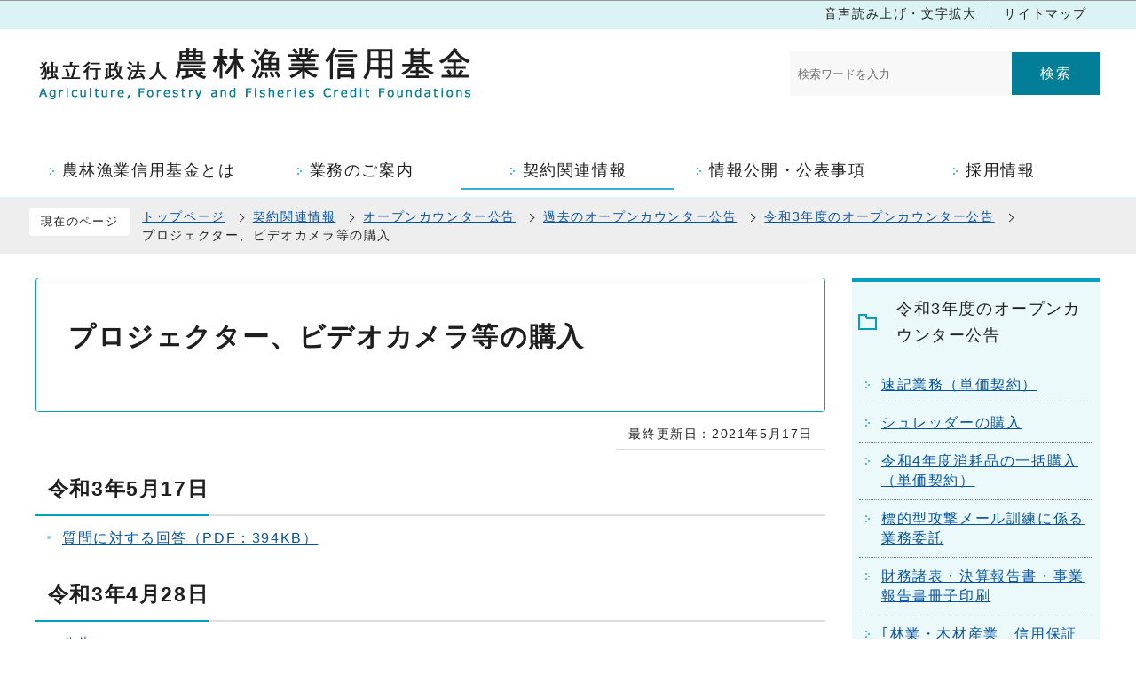

--- FILE ---
content_type: text/html
request_url: https://www.jaffic.go.jp/procurement/open/backnumber/openbacknumber_r03/r3_projector.html
body_size: 43227
content:
<!DOCTYPE HTML>
<html lang="ja" prefix="og: http://ogp.me/ns# article: http://ogp.me/ns/article#">
<head>
<meta charset="UTF-8">
<meta name="Author" content="Agriculture, Forestry and Fisheries Credit Foundations">
<meta http-equiv="X-UA-Compatible" content="IE=edge">
<meta property="og:title" content="プロジェクター、ビデオカメラ等の購入">
<meta property="og:type" content="article">
<meta property="og:url" content="https://www.jaffic.go.jp/procurement/open/backnumber/openbacknumber_r03/r3_projector.html">
<meta property="og:image" content="">
<meta property="og:description" content="">


<link rel="apple-touch-icon" href="/images/apple-touch-icon.png">

<title>プロジェクター、ビデオカメラ等の購入 - 農林漁業信用基金</title>
<link href="/css/style.wysiwyg.css" rel="stylesheet" type="text/css" media="all">
<link href="/css/style.tableconverter.css" rel="stylesheet" type="text/css" media="all">
<link href="/css/n_style_base.css" rel="stylesheet" type="text/css" media="all">
<link href="/css/n_style_pc.css" rel="stylesheet" media="screen and (min-width: 769px)">
<link href="/css/n_style_smph.css" rel="stylesheet" media="screen and (max-width: 768px)">
<link href="/css/n_style_pc.css" rel="stylesheet" media="print">
<link href="/css/lightbox.css" rel="stylesheet" media="screen">
<script src="/js/jquery-3.7.1.min.js"></script>
<script src="/js/jquery.cookie.js"></script>
<script src="/js/jquery.swView.js"></script>
<script src="/js/jquery.lightbox-0.5.min.js"></script>
<script src="/js/common.js"></script>
<script src="/js/analyticscode.js"></script>




</head>
<body id="base">


<div id="basebg">
<noscript>
<p class="jsmessage">独立行政法人農林漁業信用基金公式ホームページではJavaScriptを使用しています。<br>JavaScriptの使用を有効にしていない場合は、一部の機能が正確に動作しない恐れがあります。<br>お手数ですがJavaScriptの使用を有効にしてください。</p>
</noscript>
<div class="blockjump"><a id="PTOP"><img src="/images/spacer.gif" alt="このページの先頭です" width="1" height="1"></a><img src="/images/spacer.gif" alt="サイトメニューここから" width="1" height="1"></div>
<div id="blockskip">
<script>
// <![CDATA[
$(function(){
	$("#blockskip a").focus(function(){
		$(this).parent()
			.animate(
				{
					height: '1.5em'
				},{
					duration: 'fast'
				}
			)
			.addClass("show");
	});
	$("#blockskip a")
		.blur(function(){
		$(this).parent()
			.animate(
				{
					height: '1px'
				},{
					duration: 'fast',
					complete: function(){
						$(this).removeClass("show");
					}
				}
			)
	});
});
// ]]>
</script>
<a href="#CONT">このページの本文へ移動</a>
</div>

<div id="baseall">

<!-- ======▼header▼======= -->
<header>
<div class="header_wp">
<!-- ===▽  SP NAVI  ▽=== -->
<!-- SP NAVI -->
<div class="sp_navi pc-none">
<div class="sp_head_wp">
<p class="pc-none" id="sp_header_logo"><a href="/index.html"><img src="/images/smph_title.png" alt="独立行政法人農林漁業信用基金 Agriculture, Forestry and Fisheries Credit Foundations" width="197" height="65"></a></p>
<div class="menu_btn_wp">
<button class="button_container" id="toggle01" type="button"><img src="/images/smph_menu.png" alt="グローバルメニューを開く" width="65" height="65"></button>
</div>
</div>

<div id="gnavi_menu" class="gnavi_menu">
<div class="searchbox">
<form method="GET" action="//www.google.co.jp/search" target="_self" style="font-size:x-small;" class="search-form">
<input type="text" class="search" name="q" maxlength="255" value="" title="google search" placeholder="検索ワードを入力">
<input type="submit" name="btnG" class="searchBtn" value="検索">
<input type="hidden" name="sitesearch" value="www.jaffic.go.jp">
<input type="hidden" name="domains" value="wwwjaffic.go.jp">
<input type="hidden" name="hl" value="ja">
<input type="hidden" name="num" value="20">
<input type="hidden" name="ie" value="UTF-8">
<input type="hidden" name="oe" value="UTF-8">
</form>
</div>
<div class="smph_gnavi_wp">
<nav aria-label="メインメニュー">
<div id="tabMenu"><!-- tabMenu -->
<div class="switch_menu">
<p class="acd02_bt"><a href="javascript:void(0);" class="switch">
<span class="switch_menu_title">農林漁業信用基金とは</span>
<img alt="下層リンクを開く" height="24" src="/images/spacer.gif" width="24"></a></p>
<ul class="inner">
<li class="inner_title"><a href="/whats_kikin/index.html">農林漁業信用基金とは</a></li>


<!-- 3階層目のナビを表示 -->
<li class="pagelinkin"><a href="/whats_kikin/greeting.html">理事長あいさつ</a></li>
<!-- 3階層目のナビを表示 -->
<li class="pagelinkin"><a href="/whats_kikin/outline.html">独立行政法人農林漁業信用基金の概要</a></li>
<!-- 3階層目のナビを表示 -->
<li class="pagelinkin"><a href="/whats_kikin/history.html">沿革</a></li>
<!-- 3階層目のナビを表示 -->
<li class="pagelinkin"><a href="/whats_kikin/organization_chart.html">組織図</a></li>
<!-- 3階層目のナビを表示 -->
<li class="pagelinkin"><a href="/whats_kikin/unei/index.html">運営委員会</a></li>
<!-- 3階層目のナビを表示 -->
<li class="pagelinkin"><a href="/whats_kikin/compliance.html">コンプライアンス</a></li>
<!-- 3階層目のナビを表示 -->
<li class="pagelinkin"><a href="/whats_kikin/risk.html">リスク管理</a></li>
<!-- 3階層目のナビを表示 -->
<li class="pagelinkin"><a href="/whats_kikin/kouhou/index.html">広報誌</a></li>
<!-- 3階層目のナビを表示 -->
<li class="pagelinkin"><a href="/whats_kikin/mail_magazine.html">メールマガジン</a></li>
<!-- 3階層目のナビを表示 -->
<li class="pagelinkin"><a href="/whats_kikin/map.html">アクセスマップ</a></li>
<!-- 3階層目のナビを表示 -->
<li class="pagelinkin"><a href="/whats_kikin/hansha.html">反社会的勢力排除への対応</a></li>

</ul></div>

<div class="switch_menu">
<p class="acd02_bt"><a href="javascript:void(0);" class="switch">
<span class="switch_menu_title">業務のご案内</span>
<img alt="下層リンクを開く" height="24" src="/images/spacer.gif" width="24"></a></p>
<ul class="inner">
<li class="inner_title"><a href="/guide/index.html">業務のご案内</a></li>


<!-- 3階層目のナビを表示 -->
<li class="pagelinkin"><a href="/guide/nou/index.html">農業信用保険業務</a></li>
<!-- 3階層目のナビを表示 -->
<li class="pagelinkin"><a href="/guide/rin/index.html">林業信用保証業務</a></li>
<!-- 3階層目のナビを表示 -->
<li class="pagelinkin"><a href="/guide/gyo/index.html">漁業信用保険業務</a></li>
<!-- 3階層目のナビを表示 -->
<li class="pagelinkin"><a href="/guide/nousai/index.html">農業保険関係業務</a></li>
<!-- 3階層目のナビを表示 -->
<li class="pagelinkin"><a href="/guide/gyosai/index.html">漁業災害補償関係業務</a></li>
<!-- 3階層目のナビを表示 -->
<li class="pagelinkin"><a href="/guide/target/index.html">対象となる方へ</a></li>

</ul></div>

<div class="switch_menu">
<p class="acd02_bt"><a href="javascript:void(0);" class="switch">
<span class="switch_menu_title">契約関連情報</span>
<img alt="下層リンクを開く" height="24" src="/images/spacer.gif" width="24"></a></p>
<ul class="inner">
<li class="inner_title"><a href="/procurement/index.html">契約関連情報</a></li>


<!-- 3階層目のナビを表示 -->
<li class="pagelinkin"><a href="/procurement/tendernotice/index.html">入札公告</a></li>
<!-- 3階層目のナビを表示 -->
<li class="pagelinkin"><a href="/procurement/open/index.html">オープンカウンター公告</a></li>
<!-- 3階層目のナビを表示 -->
<li class="pagelinkin"><a href="/procurement/procurement/index.html">契約公表事項</a></li>

</ul></div>

<div class="switch_menu">
<p class="acd02_bt"><a href="javascript:void(0);" class="switch">
<span class="switch_menu_title">情報公開・公表事項</span>
<img alt="下層リンクを開く" height="24" src="/images/spacer.gif" width="24"></a></p>
<ul class="inner">
<li class="inner_title"><a href="/info_disclosure/index.html">情報公開・公表事項</a></li>


<!-- 3階層目のナビを表示 -->
<li class="pagelinkin"><a href="/info_disclosure/outline1/index.html">情報公開制度の概要</a></li>
<!-- 3階層目のナビを表示 -->
<li class="pagelinkin"><a href="/info_disclosure/outline2/index.html">独立行政法人通則法に基づく公表事項</a></li>
<!-- 3階層目のナビを表示 -->
<li class="pagelinkin"><a href="/info_disclosure/outline22/index.html">独立行政法人等の保有する情報の公開に関する法律に基づく公表事項</a></li>
<!-- 3階層目のナビを表示 -->
<li class="pagelinkin"><a href="/info_disclosure/outline3/index.html">附帯決議等をふまえた総務省通知に基づく情報公開</a></li>
<!-- 3階層目のナビを表示 -->
<li class="pagelinkin"><a href="/info_disclosure/outline4/index.html">その他の公表事項</a></li>
<!-- 3階層目のナビを表示 -->
<li class="pagelinkin"><a href="/individual_info/index.html">個人情報保護</a></li>

</ul></div>

<div class="switch_menu">
<p class="acd02_bt"><a href="javascript:void(0);" class="switch">
<span class="switch_menu_title">採用情報</span>
<img alt="下層リンクを開く" height="24" src="/images/spacer.gif" width="24"></a></p>
<ul class="inner">
<li class="inner_title"><a href="/Important/adoption-s/index.html">採用情報</a></li>

</ul></div>
</div><!-- /tabMenu -->
</nav>
</div>
<div class="smph_gnavi_menu">
<p><a href="/sitemap.html">サイトマップ</a></p>
</div>
</div><!-- gnavi_menu -->
</div>
<!-- /SP NAVI -->
<!-- ===△  SP NAVI  △=== -->
<!-- ===▽  PC  ▽=== -->
<div class="header_wp_in sp-none">
<div class="h_wp01">
<ul class="headlist clearfix">
	<li><a href="https://www.zoomsight-sv2.jp/NRN/controller/index.html#https://www.jaffic.go.jp/">音声読み上げ・文字拡大</a></li>
	<li><a href="/sitemap.html">サイトマップ</a></li>
</ul>
</div>
<div class="h_wp02">
<div class="logo"><a href="/index.html"><img src="/images/title.png" width="500" height="59" alt="農林漁業信用基金 Agriculture, Forestry and Fisheries Credit Foundations：トップページへ"></a></div>
<div class="kensaku">
<div class="searchbox">
<form method="GET" action="//www.google.co.jp/search" target="_self" style="font-size:x-small;" class="search-form">
<input type="text" class="search" name="q" maxlength="255" value="" title="google search" placeholder="検索ワードを入力">
<input type="submit" name="btnG" class="searchBtn" value="検索">
<input type="hidden" name="sitesearch" value="www.jaffic.go.jp">
<input type="hidden" name="domains" value="wwwjaffic.go.jp">
<input type="hidden" name="hl" value="ja">
<input type="hidden" name="num" value="20">
<input type="hidden" name="ie" value="UTF-8">
<input type="hidden" name="oe" value="UTF-8">
</form>
</div>
</div>
</div>
</div><!-- /header_wp_in-->

<nav>
<div id="gnb" class="gnv sp-none">
<ul id="gnavi" class="gnv_inner">
<li class="menu-item-has-children"><a href="/whats_kikin/index.html" class="top_nav_parent"><span>農林漁業信用基金とは</span></a>
<div class="sub">
<ul class="sub-menu">


<!-- 3階層目のナビを表示 -->
<li><a href="/whats_kikin/greeting.html">理事長あいさつ</a></li>
<!-- 3階層目のナビを表示 -->
<li><a href="/whats_kikin/outline.html">独立行政法人農林漁業信用基金の概要</a></li>
<!-- 3階層目のナビを表示 -->
<li><a href="/whats_kikin/history.html">沿革</a></li>
<!-- 3階層目のナビを表示 -->
<li><a href="/whats_kikin/organization_chart.html">組織図</a></li>
<!-- 3階層目のナビを表示 -->
<li><a href="/whats_kikin/unei/index.html">運営委員会</a></li>
<!-- 3階層目のナビを表示 -->
<li><a href="/whats_kikin/compliance.html">コンプライアンス</a></li>
<!-- 3階層目のナビを表示 -->
<li><a href="/whats_kikin/risk.html">リスク管理</a></li>
<!-- 3階層目のナビを表示 -->
<li><a href="/whats_kikin/kouhou/index.html">広報誌</a></li>
<!-- 3階層目のナビを表示 -->
<li><a href="/whats_kikin/mail_magazine.html">メールマガジン</a></li>
<!-- 3階層目のナビを表示 -->
<li><a href="/whats_kikin/map.html">アクセスマップ</a></li>
<!-- 3階層目のナビを表示 -->
<li><a href="/whats_kikin/hansha.html">反社会的勢力排除への対応</a></li>

</ul>
</div></li>

<li class="menu-item-has-children"><a href="/guide/index.html" class="top_nav_parent"><span>業務のご案内</span></a>
<div class="sub">
<ul class="sub-menu">


<!-- 3階層目のナビを表示 -->
<li class="pagelinkin"><a href="/guide/nou/index.html">農業信用保険業務</a></li>
<!-- 3階層目のナビを表示 -->
<li class="pagelinkin"><a href="/guide/rin/index.html">林業信用保証業務</a></li>
<!-- 3階層目のナビを表示 -->
<li class="pagelinkin"><a href="/guide/gyo/index.html">漁業信用保険業務</a></li>
<!-- 3階層目のナビを表示 -->
<li class="pagelinkin"><a href="/guide/nousai/index.html">農業保険関係業務</a></li>
<!-- 3階層目のナビを表示 -->
<li class="pagelinkin"><a href="/guide/gyosai/index.html">漁業災害補償関係業務</a></li>
<!-- 3階層目のナビを表示 -->
<li class="pagelinkin"><a href="/guide/target/index.html">対象となる方へ</a></li>

</ul>
</div></li>

<li class="menu-item-has-children"><a href="/procurement/index.html" class="top_nav_parent"><span>契約関連情報</span></a>
<div class="sub">
<ul class="sub-menu">


<!-- 3階層目のナビを表示 -->
<li class="pagelinkin"><a href="/procurement/tendernotice/index.html">入札公告</a></li>
<!-- 3階層目のナビを表示 -->
<li class="pagelinkin"><a href="/procurement/open/index.html">オープンカウンター公告</a></li>
<!-- 3階層目のナビを表示 -->
<li class="pagelinkin"><a href="/procurement/procurement/index.html">契約公表事項</a></li>

</ul>
</div></li>

<li class="menu-item-has-children"><a href="/info_disclosure/index.html" class="top_nav_parent"><span>情報公開・公表事項</span></a>
<div class="sub">
<ul class="sub-menu">


<!-- 3階層目のナビを表示 -->
<li class="pagelinkin"><a href="/info_disclosure/outline1/index.html">情報公開制度の概要</a></li>
<!-- 3階層目のナビを表示 -->
<li class="pagelinkin"><a href="/info_disclosure/outline2/index.html">独立行政法人通則法に基づく公表事項</a></li>
<!-- 3階層目のナビを表示 -->
<li class="pagelinkin"><a href="/info_disclosure/outline22/index.html">独立行政法人等の保有する情報の公開に関する法律に基づく公表事項</a></li>
<!-- 3階層目のナビを表示 -->
<li class="pagelinkin"><a href="/info_disclosure/outline3/index.html">附帯決議等をふまえた総務省通知に基づく情報公開</a></li>
<!-- 3階層目のナビを表示 -->
<li class="pagelinkin"><a href="/info_disclosure/outline4/index.html">その他の公表事項</a></li>
<!-- 3階層目のナビを表示 -->
<li class="pagelinkin"><a href="/individual_info/index.html">個人情報保護</a></li>

</ul>
</div></li>

<li class="menu-item-has-children"><a href="/Important/adoption-s/index.html" class="top_nav_parent"><span>採用情報</span></a>
</li>
</ul>
</div>
</nav>
<!-- ===△  PC  △=== -->
</div><!-- /header_wp -->
</header>
<!-- ========▲header▲========= -->
<nav class="pankuzu-bg"><!-- /pankuzu-area -->
<div class="pankuzu clearfix sp-none">
<p class="pk-img">現在のページ</p>
	<ol class="sp-none clearfix">
	<li><a href="/index.html">トップページ</a></li>
	<li><a href="../../../index.html">契約関連情報</a></li>
	<li><a href="../../index.html">オープンカウンター公告</a></li>
	<li><a href="../index.html">過去のオープンカウンター公告</a></li>
	<li><a href="./index.html">令和3年度のオープンカウンター公告</a></li>
	<li class="pk-thispage">プロジェクター、ビデオカメラ等の購入</li>
	</ol>
</div>
</nav><!-- /pankuzu-area -->
<div class="wrap">
<div class="guidance"><a id="CONT"><img src="/images/spacer.gif" alt="本文ここから" width="1" height="1"></a></div>
<main class="main"><!--  ↓main  -->




<div class="h1bg"><div><h1>プロジェクター、ビデオカメラ等の購入</h1></div></div>



<div class="basic_info_wp">
<div class="update_wp clearfix"><p class="update">最終更新日：2021年5月17日</p></div>

</div>



<div class="h2bg"><div><h2>令和3年5月17日</h2></div></div>
<div class="wysiwyg_wp"><ul><li><img class="img-guidance" width="1" height="1" alt="ダウンロードのリンク　新規ウインドウで開きます。" src="/images/spacer.gif" /><a href="r3_projector.files/20210517_QA.pdf" class="resourceLink newWindow" target="_blank" rel="noopener noreferrer">質問に対する回答（PDF：394KB）</a></li></ul></div>
<div class="h2bg"><div><h2>令和3年4月28日</h2></div></div>
<div class="wysiwyg_wp"><ul><li><img class="img-guidance" width="1" height="1" alt="ダウンロードのリンク　新規ウインドウで開きます。" src="/images/spacer.gif" /><a href="r3_projector.files/20210428_openkoukoku.pdf" class="resourceLink newWindow" target="_blank" rel="noopener noreferrer">公告（PDF：226KB）</a></li><li><img class="img-guidance" width="1" height="1" alt="ダウンロードのリンク　新規ウインドウで開きます。" src="/images/spacer.gif" /><a href="r3_projector.files/20210428_seiyakusho.pdf" class="resourceLink newWindow" target="_blank" rel="noopener noreferrer">誓約書（PDF：170KB）</a></li><li><img class="img-guidance" width="1" height="1" alt="ダウンロードのリンク　新規ウインドウで開きます。" src="/images/spacer.gif" /><a href="r3_projector.files/20210428_shiyosho.pdf" class="resourceLink newWindow" target="_blank" rel="noopener noreferrer">仕様書（PDF：215KB）</a></li></ul><p>提出期限：令和3年5月17日（月曜日）午後3時00分まで</p></div>





<aside class="sp-none">
<!-- scs_jyogai_start -->
<p class="dladobereader">
PDF形式のファイルを開くには、Adobe Acrobat Reader DC（旧Adobe Reader）が必要です。<br>
お持ちでない方は、Adobe社から無償でダウンロードできます。<br>
<a href="https://get.adobe.com/jp/reader/" target="_blank"><img src="/images/get_adobe_reader.png" alt="Get Adobe Acrobat Reader DC　（新規ウインドウで開きます。）" width="158" height="39">Adobe Acrobat Reader DCのダウンロードへ</a></p>
<!-- scs_jyogai_end --></aside>




<section>
<div id="contact">
<h2>お問い合わせ</h2>


<p class="contact-sec">企画調整室　IT活用課</p>
<p class="contact-add">住所：東京都港区愛宕二丁目5番1号　愛宕グリーンヒルズMORIタワー28階</p>
<div class="contact-number">
<p class="contact-tel">電話：03-3434-7814</p>

</div>


</div>
</section>



<hr>
</main><!-- / main -->
<!-- ============================▼ローカルナビエリア▼============================ -->
<div class="guidance"><img src="/images/spacer.gif" alt="サブナビゲーションここから" width="1" height="1"></div>
<div class="side sp-none">
<div id="localnavi">
<!-- ▽ローカルナビ▽ -->
<nav>
<div id="losubnavi">
<div class="lobgbox">
<div class="lsnavi">
<h2><span>令和3年度のオープンカウンター公告</span></h2>
</div>
<ul class="clearfix">
<li><a href="/procurement/open/backnumber/openbacknumber_r03/20220318_open.html"><span class="sblock">速記業務（単価契約）</span></a></li>
<li><a href="/procurement/open/backnumber/openbacknumber_r03/20220114_open.html"><span class="sblock">シュレッダーの購入</span></a></li>
<li><a href="/procurement/open/backnumber/openbacknumber_r03/20220125_shoumouhin.html"><span class="sblock">令和4年度消耗品の一括購入（単価契約） </span></a></li>
<li><a href="/procurement/open/backnumber/openbacknumber_r03/20220125_open.html"><span class="sblock">標的型攻撃メール訓練に係る業務委託</span></a></li>
<li><a href="/procurement/open/backnumber/openbacknumber_r03/default202110131004.html"><span class="sblock">財務諸表・決算報告書・事業報告書冊子印刷</span></a></li>
<li><a href="/procurement/open/backnumber/openbacknumber_r03/default2.html"><span class="sblock">｢林業・木材産業　信用保証のご案内(令和3年度版)｣のパンフレット印刷業務一式</span></a></li>
<li><a href="/procurement/open/backnumber/openbacknumber_r03/r3_sokki.html"><span class="sblock">速記業務（単価契約）</span></a></li>
<li><a href="/procurement/open/backnumber/openbacknumber_r03/20210712pamphlet.html"><span class="sblock">「農業信用保証保険制度のご案内」の印刷・配送</span></a></li>
<li><a href="/procurement/open/backnumber/openbacknumber_r03/gyoumuhoukokusho2021.html"><span class="sblock">「保証に関する統計」及び「保険に関する統計」の作成に係るデータ入力、集計及び編集業務</span></a></li>
<li><span class="sblock">プロジェクター、ビデオカメラ等の購入</span></li>
</ul>
</div>
</div>
</nav>
<!-- △ローカルナビ△ -->
<aside><!-- ▽サイドバナー▽ -->
<div class="sidebt-box">
<p class="lojoho_mitsukaranai"><a href="/other/infofound.html">情報が見つからないときは</a></p>
<!-- /div sidebt-box  --></div>
</aside><!-- △サイドバナー△ -->
</div><!-- /#localnavi -->
</div><!-- /div side sp-none  -->
<div class="guidance"><img src="/images/spacer.gif" alt="サブナビゲーションここまで" width="1" height="1"></div>
<!-- ============================▲ローカルナビエリア▲============================ -->
</div><!-- /div wrap -->
<!-- ======▼footer▼======= -->
<footer>
<div class="newpara guidance"><img src="/images/spacer.gif" alt="以下フッターです。" width="1" height="1"></div>
<div class="foot_wp">
<!-- ▽フッター内サイトマップ▽ -->
<!-- ↓PC_foot_sitemap-->
<div class="foot_sitemap sp-none"><nav>
<div class="foot_sitemap_inner clearfix">
<ul class="footsiteMenu">


<li class="menu_btn">
<h2 class="menu_btn_title"><a href="/earthquake.html">災害等相談窓口のご案内</a></h2>
<div class="inner">
<!-- 子供あり -->
<ul class="inner_inlist">
      
</ul>
</div>
</li>
  
<li class="menu_btn">
<h2 class="menu_btn_title"><a href="/whats_kikin/index.html">農林漁業信用基金とは</a></h2>
<div class="inner">
<!-- 子供あり -->
<ul class="inner_inlist">
      
        
            
	    <!-- 3階層目のナビを表示 -->
              <li><a href="/whats_kikin/greeting.html">理事長あいさつ</a></li>
	    <!-- 3階層目のナビを表示 -->
              <li><a href="/whats_kikin/outline.html">独立行政法人農林漁業信用基金の概要</a></li>
	    <!-- 3階層目のナビを表示 -->
              <li><a href="/whats_kikin/history.html">沿革</a></li>
	    <!-- 3階層目のナビを表示 -->
              <li><a href="/whats_kikin/organization_chart.html">組織図</a></li>
	    <!-- 3階層目のナビを表示 -->
              <li><a href="/whats_kikin/unei/index.html">運営委員会</a></li>
	    <!-- 3階層目のナビを表示 -->
              <li><a href="/whats_kikin/compliance.html">コンプライアンス</a></li>
	    <!-- 3階層目のナビを表示 -->
              <li><a href="/whats_kikin/risk.html">リスク管理</a></li>
	    <!-- 3階層目のナビを表示 -->
              <li><a href="/whats_kikin/kouhou/index.html">広報誌</a></li>
	    <!-- 3階層目のナビを表示 -->
              <li><a href="/whats_kikin/mail_magazine.html">メールマガジン</a></li>
	    <!-- 3階層目のナビを表示 -->
              <li><a href="/whats_kikin/map.html">アクセスマップ</a></li>
	    <!-- 3階層目のナビを表示 -->
              <li><a href="/whats_kikin/hansha.html">反社会的勢力排除への対応</a></li>
        
      
</ul>
</div>
</li>
  
<li class="menu_btn">
<h2 class="menu_btn_title"><a href="/guide/index.html">業務のご案内</a></h2>
<div class="inner">
<!-- 子供あり -->
<ul class="inner_inlist">
      
        
            
	    <!-- 3階層目のナビを表示 -->
              <li><a href="/guide/nou/index.html">農業信用保険業務</a></li>
	    <!-- 3階層目のナビを表示 -->
              <li><a href="/guide/rin/index.html">林業信用保証業務</a></li>
	    <!-- 3階層目のナビを表示 -->
              <li><a href="/guide/gyo/index.html">漁業信用保険業務</a></li>
	    <!-- 3階層目のナビを表示 -->
              <li><a href="/guide/nousai/index.html">農業保険関係業務</a></li>
	    <!-- 3階層目のナビを表示 -->
              <li><a href="/guide/gyosai/index.html">漁業災害補償関係業務</a></li>
	    <!-- 3階層目のナビを表示 -->
              <li><a href="/guide/target/index.html">対象となる方へ</a></li>
        
      
</ul>
</div>
</li>
  
<li class="menu_btn">
<h2 class="menu_btn_title"><a href="/Important/index.html">大切なお知らせ</a></h2>
<div class="inner">
<!-- 子供あり -->
<ul class="inner_inlist">
      
        
            
	    <!-- 3階層目のナビを表示 -->
              <li><a href="/Important/adoption-s/index.html">採用情報</a></li>
	    <!-- 3階層目のナビを表示 -->
              <li><a href="/Important/other_information/index.html">その他のお知らせ</a></li>
        
      
</ul>
</div>
</li>
  
<li class="menu_btn">
<h2 class="menu_btn_title"><a href="/procurement/index.html">契約関連情報</a></h2>
<div class="inner">
<!-- 子供あり -->
<ul class="inner_inlist">
      
        
            
	    <!-- 3階層目のナビを表示 -->
              <li><a href="/procurement/tendernotice/index.html">入札公告</a></li>
	    <!-- 3階層目のナビを表示 -->
              <li><a href="/procurement/open/index.html">オープンカウンター公告</a></li>
	    <!-- 3階層目のナビを表示 -->
              <li><a href="/procurement/procurement/index.html">契約公表事項</a></li>
        
      
</ul>
</div>
</li>
  
<li class="menu_btn">
<h2 class="menu_btn_title"><a href="/individual_info/index.html">個人情報保護</a></h2>
<div class="inner">
<!-- 子供あり -->
<ul class="inner_inlist">
      
        
            
	    <!-- 3階層目のナビを表示 -->
              <li><a href="/individual_info/nou.html">農業信用保険業務における個人情報の利用にあたって</a></li>
	    <!-- 3階層目のナビを表示 -->
              <li><a href="/individual_info/rin.html">林業信用保証業務における個人情報の利用にあたって</a></li>
	    <!-- 3階層目のナビを表示 -->
              <li><a href="/individual_info/gyo.html">漁業信用保険業務における個人情報の利用にあたって</a></li>
	    <!-- 3階層目のナビを表示 -->
              <li><a href="/individual_info/privacy_policy.html">個人情報保護方針</a></li>
	    <!-- 3階層目のナビを表示 -->
              <li><a href="/individual_info/procedure.html">個人情報の開示請求等の制度</a></li>
        
      
</ul>
</div>
</li>
  
<li class="menu_btn">
<h2 class="menu_btn_title"><a href="/info_disclosure/index.html">情報公開・公表事項</a></h2>
<div class="inner">
<!-- 子供あり -->
<ul class="inner_inlist">
      
        
            
	    <!-- 3階層目のナビを表示 -->
              <li><a href="/info_disclosure/outline1/index.html">情報公開制度の概要</a></li>
	    <!-- 3階層目のナビを表示 -->
              <li><a href="/info_disclosure/outline2/index.html">独立行政法人通則法に基づく公表事項</a></li>
	    <!-- 3階層目のナビを表示 -->
              <li><a href="/info_disclosure/outline22/index.html">独立行政法人等の保有する情報の公開に関する法律に基づく公表事項</a></li>
	    <!-- 3階層目のナビを表示 -->
              <li><a href="/info_disclosure/outline3/index.html">附帯決議等をふまえた総務省通知に基づく情報公開</a></li>
	    <!-- 3階層目のナビを表示 -->
              <li><a href="/info_disclosure/outline4/index.html">その他の公表事項</a></li>
	    <!-- 3階層目のナビを表示 -->
              <li><a href="/individual_info/index.html">個人情報保護</a></li>
        
      
</ul>
</div>
</li>
  
<li class="menu_btn">
<h2 class="menu_btn_title"><a href="/update/index.html">過去の更新履歴</a></h2>
<div class="inner">
<!-- 子供あり -->
<ul class="inner_inlist">
      
        
            
	    <!-- 3階層目のナビを表示 -->
              <li><a href="/update/r01.html">令和元年度更新履歴</a></li>
	    <!-- 3階層目のナビを表示 -->
              <li><a href="/update/h30.html">30年度更新履歴</a></li>
	    <!-- 3階層目のナビを表示 -->
              <li><a href="/update/h31.html">29年度更新履歴</a></li>
	    <!-- 3階層目のナビを表示 -->
              <li><a href="/update/h32.html">28年度更新履歴</a></li>
	    <!-- 3階層目のナビを表示 -->
              <li><a href="/update/h33.html">27年度更新履歴</a></li>
	    <!-- 3階層目のナビを表示 -->
              <li><a href="/update/h34.html">26年度更新履歴</a></li>
        
      
</ul>
</div>
</li>
  
<li class="menu_btn">
<h2 class="menu_btn_title"><a href="/other/index.html">このホームページについて</a></h2>
<div class="inner">
<!-- 子供あり -->
<ul class="inner_inlist">
      
        
            
	    <!-- 3階層目のナビを表示 -->
              <li><a href="/other/infofound.html">情報がみつからないときは</a></li>
	    <!-- 3階層目のナビを表示 -->
              <li><a href="/other/link.html">リンク集</a></li>
	    <!-- 3階層目のナビを表示 -->
              <li><a href="/other/inquiry.html">業務に関するお問い合わせ</a></li>
	    <!-- 3階層目のナビを表示 -->
              <li><a href="/other/privacy.html">プライバシーポリシー</a></li>
	    <!-- 3階層目のナビを表示 -->
              <li><a href="/other/terms_of_use.html">ご利用にあたって</a></li>
	    <!-- 3階層目のナビを表示 -->
              <li><a href="/other/accessibility/index.html">ウェブアクセシビリティ方針</a></li>
        
      
</ul>
</div>
</li>
  

</ul>
</div>
</nav></div><!--/foot_sitemap-->
<!-- ↓smph_foot_sitemap-->
<div class="foot_sitemap pc-none"><nav>
<div class="foot_sitemap_inner clearfix">
<ul class="footsiteMenu">


<li class="menu_btn">
<p class="acd02_bt"><a href="javascript:void(0);" class="switch">
<span class="menu_btn_title">災害等相談窓口のご案内</span>
<img alt="下層リンクを開く" height="24" src="/images/spacer.gif" width="24"></a></p>
<div class="inner">
<!-- 2階層目のナビを表示 -->
<p class="inner_title"><a href="/earthquake.html">災害等相談窓口のご案内</a></p>
<!-- 子供あり -->
<ul class="inner_inlist">
      
</ul>
</div>
</li>
  
<li class="menu_btn">
<p class="acd02_bt"><a href="javascript:void(0);" class="switch">
<span class="menu_btn_title">農林漁業信用基金とは</span>
<img alt="下層リンクを開く" height="24" src="/images/spacer.gif" width="24"></a></p>
<div class="inner">
<!-- 2階層目のナビを表示 -->
<p class="inner_title"><a href="/whats_kikin/index.html">農林漁業信用基金とは</a></p>
<!-- 子供あり -->
<ul class="inner_inlist">
      
        
            
	    <!-- 3階層目のナビを表示 -->
              <li><a href="/whats_kikin/greeting.html">理事長あいさつ</a></li>
	    <!-- 3階層目のナビを表示 -->
              <li><a href="/whats_kikin/outline.html">独立行政法人農林漁業信用基金の概要</a></li>
	    <!-- 3階層目のナビを表示 -->
              <li><a href="/whats_kikin/history.html">沿革</a></li>
	    <!-- 3階層目のナビを表示 -->
              <li><a href="/whats_kikin/organization_chart.html">組織図</a></li>
	    <!-- 3階層目のナビを表示 -->
              <li><a href="/whats_kikin/unei/index.html">運営委員会</a></li>
	    <!-- 3階層目のナビを表示 -->
              <li><a href="/whats_kikin/compliance.html">コンプライアンス</a></li>
	    <!-- 3階層目のナビを表示 -->
              <li><a href="/whats_kikin/risk.html">リスク管理</a></li>
	    <!-- 3階層目のナビを表示 -->
              <li><a href="/whats_kikin/kouhou/index.html">広報誌</a></li>
	    <!-- 3階層目のナビを表示 -->
              <li><a href="/whats_kikin/mail_magazine.html">メールマガジン</a></li>
	    <!-- 3階層目のナビを表示 -->
              <li><a href="/whats_kikin/map.html">アクセスマップ</a></li>
	    <!-- 3階層目のナビを表示 -->
              <li><a href="/whats_kikin/hansha.html">反社会的勢力排除への対応</a></li>
        
      
</ul>
</div>
</li>
  
<li class="menu_btn">
<p class="acd02_bt"><a href="javascript:void(0);" class="switch">
<span class="menu_btn_title">業務のご案内</span>
<img alt="下層リンクを開く" height="24" src="/images/spacer.gif" width="24"></a></p>
<div class="inner">
<!-- 2階層目のナビを表示 -->
<p class="inner_title"><a href="/guide/index.html">業務のご案内</a></p>
<!-- 子供あり -->
<ul class="inner_inlist">
      
        
            
	    <!-- 3階層目のナビを表示 -->
              <li><a href="/guide/nou/index.html">農業信用保険業務</a></li>
	    <!-- 3階層目のナビを表示 -->
              <li><a href="/guide/rin/index.html">林業信用保証業務</a></li>
	    <!-- 3階層目のナビを表示 -->
              <li><a href="/guide/gyo/index.html">漁業信用保険業務</a></li>
	    <!-- 3階層目のナビを表示 -->
              <li><a href="/guide/nousai/index.html">農業保険関係業務</a></li>
	    <!-- 3階層目のナビを表示 -->
              <li><a href="/guide/gyosai/index.html">漁業災害補償関係業務</a></li>
	    <!-- 3階層目のナビを表示 -->
              <li><a href="/guide/target/index.html">対象となる方へ</a></li>
        
      
</ul>
</div>
</li>
  
<li class="menu_btn">
<p class="acd02_bt"><a href="javascript:void(0);" class="switch">
<span class="menu_btn_title">大切なお知らせ</span>
<img alt="下層リンクを開く" height="24" src="/images/spacer.gif" width="24"></a></p>
<div class="inner">
<!-- 2階層目のナビを表示 -->
<p class="inner_title"><a href="/Important/index.html">大切なお知らせ</a></p>
<!-- 子供あり -->
<ul class="inner_inlist">
      
        
            
	    <!-- 3階層目のナビを表示 -->
              <li><a href="/Important/adoption-s/index.html">採用情報</a></li>
	    <!-- 3階層目のナビを表示 -->
              <li><a href="/Important/other_information/index.html">その他のお知らせ</a></li>
        
      
</ul>
</div>
</li>
  
<li class="menu_btn">
<p class="acd02_bt"><a href="javascript:void(0);" class="switch">
<span class="menu_btn_title">契約関連情報</span>
<img alt="下層リンクを開く" height="24" src="/images/spacer.gif" width="24"></a></p>
<div class="inner">
<!-- 2階層目のナビを表示 -->
<p class="inner_title"><a href="/procurement/index.html">契約関連情報</a></p>
<!-- 子供あり -->
<ul class="inner_inlist">
      
        
            
	    <!-- 3階層目のナビを表示 -->
              <li><a href="/procurement/tendernotice/index.html">入札公告</a></li>
	    <!-- 3階層目のナビを表示 -->
              <li><a href="/procurement/open/index.html">オープンカウンター公告</a></li>
	    <!-- 3階層目のナビを表示 -->
              <li><a href="/procurement/procurement/index.html">契約公表事項</a></li>
        
      
</ul>
</div>
</li>
  
<li class="menu_btn">
<p class="acd02_bt"><a href="javascript:void(0);" class="switch">
<span class="menu_btn_title">個人情報保護</span>
<img alt="下層リンクを開く" height="24" src="/images/spacer.gif" width="24"></a></p>
<div class="inner">
<!-- 2階層目のナビを表示 -->
<p class="inner_title"><a href="/individual_info/index.html">個人情報保護</a></p>
<!-- 子供あり -->
<ul class="inner_inlist">
      
        
            
	    <!-- 3階層目のナビを表示 -->
              <li><a href="/individual_info/nou.html">農業信用保険業務における個人情報の利用にあたって</a></li>
	    <!-- 3階層目のナビを表示 -->
              <li><a href="/individual_info/rin.html">林業信用保証業務における個人情報の利用にあたって</a></li>
	    <!-- 3階層目のナビを表示 -->
              <li><a href="/individual_info/gyo.html">漁業信用保険業務における個人情報の利用にあたって</a></li>
	    <!-- 3階層目のナビを表示 -->
              <li><a href="/individual_info/privacy_policy.html">個人情報保護方針</a></li>
	    <!-- 3階層目のナビを表示 -->
              <li><a href="/individual_info/procedure.html">個人情報の開示請求等の制度</a></li>
        
      
</ul>
</div>
</li>
  
<li class="menu_btn">
<p class="acd02_bt"><a href="javascript:void(0);" class="switch">
<span class="menu_btn_title">情報公開・公表事項</span>
<img alt="下層リンクを開く" height="24" src="/images/spacer.gif" width="24"></a></p>
<div class="inner">
<!-- 2階層目のナビを表示 -->
<p class="inner_title"><a href="/info_disclosure/index.html">情報公開・公表事項</a></p>
<!-- 子供あり -->
<ul class="inner_inlist">
      
        
            
	    <!-- 3階層目のナビを表示 -->
              <li><a href="/info_disclosure/outline1/index.html">情報公開制度の概要</a></li>
	    <!-- 3階層目のナビを表示 -->
              <li><a href="/info_disclosure/outline2/index.html">独立行政法人通則法に基づく公表事項</a></li>
	    <!-- 3階層目のナビを表示 -->
              <li><a href="/info_disclosure/outline22/index.html">独立行政法人等の保有する情報の公開に関する法律に基づく公表事項</a></li>
	    <!-- 3階層目のナビを表示 -->
              <li><a href="/info_disclosure/outline3/index.html">附帯決議等をふまえた総務省通知に基づく情報公開</a></li>
	    <!-- 3階層目のナビを表示 -->
              <li><a href="/info_disclosure/outline4/index.html">その他の公表事項</a></li>
	    <!-- 3階層目のナビを表示 -->
              <li><a href="/individual_info/index.html">個人情報保護</a></li>
        
      
</ul>
</div>
</li>
  
<li class="menu_btn">
<p class="acd02_bt"><a href="javascript:void(0);" class="switch">
<span class="menu_btn_title">過去の更新履歴</span>
<img alt="下層リンクを開く" height="24" src="/images/spacer.gif" width="24"></a></p>
<div class="inner">
<!-- 2階層目のナビを表示 -->
<p class="inner_title"><a href="/update/index.html">過去の更新履歴</a></p>
<!-- 子供あり -->
<ul class="inner_inlist">
      
        
            
	    <!-- 3階層目のナビを表示 -->
              <li><a href="/update/r01.html">令和元年度更新履歴</a></li>
	    <!-- 3階層目のナビを表示 -->
              <li><a href="/update/h30.html">30年度更新履歴</a></li>
	    <!-- 3階層目のナビを表示 -->
              <li><a href="/update/h31.html">29年度更新履歴</a></li>
	    <!-- 3階層目のナビを表示 -->
              <li><a href="/update/h32.html">28年度更新履歴</a></li>
	    <!-- 3階層目のナビを表示 -->
              <li><a href="/update/h33.html">27年度更新履歴</a></li>
	    <!-- 3階層目のナビを表示 -->
              <li><a href="/update/h34.html">26年度更新履歴</a></li>
        
      
</ul>
</div>
</li>
  
<li class="menu_btn">
<p class="acd02_bt"><a href="javascript:void(0);" class="switch">
<span class="menu_btn_title">このホームページについて</span>
<img alt="下層リンクを開く" height="24" src="/images/spacer.gif" width="24"></a></p>
<div class="inner">
<!-- 2階層目のナビを表示 -->
<p class="inner_title"><a href="/other/index.html">このホームページについて</a></p>
<!-- 子供あり -->
<ul class="inner_inlist">
      
        
            
	    <!-- 3階層目のナビを表示 -->
              <li><a href="/other/infofound.html">情報がみつからないときは</a></li>
	    <!-- 3階層目のナビを表示 -->
              <li><a href="/other/link.html">リンク集</a></li>
	    <!-- 3階層目のナビを表示 -->
              <li><a href="/other/inquiry.html">業務に関するお問い合わせ</a></li>
	    <!-- 3階層目のナビを表示 -->
              <li><a href="/other/privacy.html">プライバシーポリシー</a></li>
	    <!-- 3階層目のナビを表示 -->
              <li><a href="/other/terms_of_use.html">ご利用にあたって</a></li>
	    <!-- 3階層目のナビを表示 -->
              <li><a href="/other/accessibility/index.html">ウェブアクセシビリティ方針</a></li>
        
      
</ul>
</div>
</li>
  

</ul>
</div>
</nav></div><!--/smph_foot_sitemap-->
<!-- △フッター内サイトマップ△ -->
<div class="foot_add"><!-- アドレス -->
<div class="foot_logo"><img src="/images/foot_logo.png" alt="独立行政法人 農林漁業信用基金" width="366" height="27"></div>
<p class="hojin">法人番号5010005006887</p>
<address>
〒105-6228<br class="pc-none">
東京都港区愛宕二丁目5番1号　愛宕グリーンヒルズMORIタワー28階<br>
<p class="ft_linkbt01"><a href="/whats_kikin/map.html">アクセスマップ</a></p>
<ul class="ft_tel">
<li>電話番号：<span><span class="sp-none">03-3434-7812（代表）</span><a class="pc-none" href="tel:0334347812">03-3434-7812（代表）</a></span></li>
</ul>
</address>
</div><!-- /foot_add -->
<div class="f0copy" lang="en">&copy; Agriculture, Forestry and Fisheries Credit Foundations. All Rights Reserved.</div>
</div><!-- /div foot_wp-->
<div class="guidance"><img src="/images/spacer.gif" alt="フッターここまで" width="1" height="1"></div>
</footer>
<!-- ========▲footer▲========= -->
<div class="page-top"><a href="#PTOP"><img src="/images/foot_pagetop.png" alt="ページの先頭へ" width="60" height="60"></a></div>
</div><!-- /div baseall -->
<div class="switchBtn">
 	<button id="swPc">PC版を表示する</button>
 	<button id="swSp" class="btnAcv">スマートフォン版を表示する</button>
</div><!--/.switchBtn-->
</div><!-- /div basebg -->
<!-- scs_jyogai_end -->

</body>
</html>

--- FILE ---
content_type: text/css
request_url: https://www.jaffic.go.jp/css/style.wysiwyg.css
body_size: 2992
content:
@charset "utf-8";

/*
 --------------------------------------------------------------------
4Uweb／CMS WYSIWYGエディタ用スタイルシート。
フォントの色
クラス名称は、template-text-color.xml の「cssColor」と合わせてください。
 --------------------------------------------------------------------
 【編集履歴】
 ・2009-05-10 新規作成
 ・2011-12-12 強調タグ用の色を追加。
 ・2017-09-08 大見出し白字用の文字色を追加。
 ・2017-12-07 03-19用調整スタイルを追加。
 -------------------------------------------------------------------- */

/**
 * 色の設定
 */
.text-color-red {
	color: #be1305;
	font-weight: bold;
}

.text-color-yellow {
	color: #FFFF00;
	font-weight: bold;
}

.text-color-green {
	color: #006600;
	font-weight: bold;
}

.text-color-blue {
	color: #003399;
	font-weight: bold;
}

.text-color-aqua {
	color: #AFDFE4;
	font-weight: bold;
}

/**
 * 強調用タグの色設定
 */
.text-color-red {
	color: #C00202;
}

.text-color-green {
	color: #005900;
}

.text-color-blue {
	color: #014880;
}

/**
 * 整列の設定
 */
.text-right {
	text-align: right;
}

.text-left {
	text-align: left;
}

.text-center {
	text-align: center;
}

/* 03-19用
============================== */
/* Floatのクリア */
.wysiwyg_wp hr.ClearFloat {
    display: block;
    clear: both;
    border: none;
}

/* 文章中の画像リンクアイコン　　なし */

.img-only a.innerLink,
.img-left a.innerLink,
.img-center a.innerLink,
.img-right a.innerLink,
.img-only a.externalLink,
.img-left a.externalLink,
.img-center a.externalLink,
.img-right a.externalLink,
.img-left a.resourceLink,
.img-center a.resourceLink,
.img-right a.resourceLink {
    background: none;
    padding: 0;
}


/* 画像パーツ
============================== */


/*wysiwyg　パーツ共通*/

.img-center {
    margin: 0.5em auto 0;
    padding: 0 0 0.9em 0;
    text-align: center;
    display: table;
    width: 160px;
}
.img-left {
    float: left;
    margin: 0.5em 0 0 0;
    padding: 0 0.3em 0.9em 0.9em;
    text-align: center;
    display: table;
    width: 160px;
}
.img-right {
    float: right;
    margin: 0.5em 0 0 0;
    padding: 0 0.9em 0.9em 0.3em;
    text-align: center;
    display: table;
    width: 160px;
}


/*wysiwyg専用*/
.wysiwyg_wp {
    clear: both;
}
.wysiwyg_wp::after {
    content: "";
    display: table;
    clear: both;
}

.img-only {
    margin: 0.5em 0 0 0;
    padding: 0 0.9em 0.9em 0.9em;
    text-align: left;
}
.img-only img {
    margin: 0;
    padding: 0;
} 
.img-right img {
    margin: 0;
    padding: 0;
}
.img-left img {
    margin: 0;
    padding: 0;
}


.wysiwyg_wp ul {
    overflow: hidden;
}


/* dldtdd
============================== */
dt {
    margin-left: 20px;
}
dd {
    margin-left: 40px;
}

--- FILE ---
content_type: text/css
request_url: https://www.jaffic.go.jp/css/style.tableconverter.css
body_size: 2566
content:
@charset "utf-8";

/*
 --------------------------------------------------------------------
 4Uweb／CMS 表取り込み・表編集用スタイルシート。

 更新日：2010-08-02
 --------------------------------------------------------------------
 【編集履歴】
 ・2009-05-25 新規作成
 ・2010-08-02 背景色用のスタイルを追加。
 
 -------------------------------------------------------------------- */

/**
 * 背景色を設定
 */
table th.table-color, 
td.table-color {
}

/**
 * フォントを設定
 */
table th.table-font, 
td.table-font {
}

/**
 * 上詰め
 */
table th.top, td.top {
	vertical-align: top !important;
}

/**
 * 下詰め
 */
table th.bottom, td.bottom {
	vertical-align: bottom !important;
}

/**
 * 左詰め
 */
table th.left, td.left {
	text-align: left !important;
	
}

/**
 * 右詰め
 */
table th.right, td.right {
	text-align: right !important;
}

/**
 * 中央揃え
 */
table th.center, td.center {
	text-align: center !important;
}

/**
 * WYSIWYG用の背景色-赤
 */
table th.tbl-bgcolor-red, td.tbl-bgcolor-red {
	background-color: #FFCCFF !important;
	
}

/**
 * WYSIWYG用の背景色-黄
 */
table th.tbl-bgcolor-yellow, td.tbl-bgcolor-yellow {
	background-color: #FFFFCC !important;
	
}

/**
 * WYSIWYG用の背景色-緑
 */
table th.tbl-bgcolor-green, td.tbl-bgcolor-green {
	background-color: #CCFFCC !important;
	
}

/**
 * WYSIWYG用の背景色-青
 */
table th.tbl-bgcolor-blue, td.tbl-bgcolor-blue {
	background-color: #CCFFFF !important;
	
}

/**
 * WYSIWYG用の背景色-灰
 */
table th.tbl-bgcolor-gray, td.tbl-bgcolor-gray {
	background-color: #CCCCCC !important;
	
}
/* ------------------------------テーブルのスタイル設定----------------------------- */
/* テーブルタグに設定されているクラス */
/* table_data wisiwyg */
table {
	margin: 0.2em 0.9em 0.58em 0.9em;
	padding: 0;
	border-collapse: collapse;
	line-height: 1.5;
	-webkit-box-sizing: border-box;
	        box-sizing: border-box;
}

table caption {
  margin: 0 0 0 0;
  padding: 15px 0px 10px 0;
  font-weight: bold;
  text-align: left;
  line-height: 1;
}
table caption:empty {
    padding: 0;
}
table td {
  padding: 5px;
  border: 1px solid #83B5E6;
}

table td {
  background-color: #ffffff;
}

caption {
  color: #1F1F1F;
}

table p {
  margin: 0;
  padding: 0;
  font-size: 100%;
}
table th {
    margin: 0;
    padding: 4px;
    border: 1px solid #83B5E6;
    background-color: #D1E3F2;
}
/* table内にルビを付けるとセルがずれる */
table rb {
    line-height: 3;
}


--- FILE ---
content_type: text/css
request_url: https://www.jaffic.go.jp/css/n_style_base.css
body_size: 46197
content:
@charset "utf-8";
/* ===================================================
【 農林漁業 】　　パーツ用スタイル 
===================================================== */



/* ===========================================
基本設定
=========================================== */
/* ----------- PC/SP切り替え ----------- */
.switchBtn {
    background-color: #DCF3F5;
    padding: 10px;
    display: -webkit-box;
    display: -ms-flexbox;
    display: flex;
    -webkit-box-pack: center;
        -ms-flex-pack: center;
            justify-content: center;
}
.switchBtn button {
    padding: 5px 10px;
    margin: 0 1px 0 0;
    background-color: #FFF;
    border: 1px solid #FFF;
    color: #1F1F1F;
    font-size: 1.3rem;
}
#swPc.btnAcv,
#swSp.btnAcv {
    background-color: #DCF3F5;
    border: 1px solid #DCF3F5;
    color: #1F1F1F;
}


/* ----------- 初期設定 ----------- */
html {
    word-wrap: break-word;
    /* IE11用 */
    overflow-wrap: break-word;
    -webkit-box-sizing: border-box;
    box-sizing: border-box;
    font-size: 62.5%;
}
body {
　line-height: 1;
　-webkit-text-size-adjust: 100%;
    font-family: -apple-system, 'メイリオ', Sans-Serif;
    color: #1F1F1F;
    background-color: #FFF;
    line-height: 1.7;
    font-size: 1.6rem;
    font-weight: normal;
    letter-spacing: 0.1em;
}
#base {
    margin: 0;
    padding: 0;
}



/* ----------- ページトップへ戻る ----------- */
.page-top {
    position: fixed;
    bottom: 60px;
    right: 40px;
    text-decoration: none;
    z-index: 9999;
}











/* ===========================================
CMSスタイル
=========================================== */

/* html5用 */
article,
aside,
footer,
header,
hgroup,
main,
nav,
section {
    display: block;
}


/* スタイルリセット
============================== */

/* iOSでのデフォルトスタイルをリセット */
input[type="submit"],
input[type="button"] {
    border-radius: 0;
    -webkit-box-sizing: content-box;
    -webkit-appearance: button;
    -moz-appearance: button;
    appearance: button;
    border: none;
    -webkit-box-sizing: border-box;
    box-sizing: border-box;
    cursor: pointer;
}
input[type="submit"]::-webkit-search-decoration,
input[type="button"]::-webkit-search-decoration {
    display: none;
}
input[type="submit"]::focus,
input[type="button"]::focus {
    outline-offset: -2px;
}
input.fedbt,
input[type="button"],
input[type="text"],
input[type="submit"] {
    border-radius: 0;
}

/* プレースホルダー文字色 */
:placeholder-shown {
    color: #6F6F6F;
}

/* Google Chrome, Safari, Opera 15+, Android, iOS */
::-webkit-input-placeholder {
    color: #6F6F6F;
}

/* Firefox 18- */
:-moz-placeholder {
    color: #6F6F6F;
    opacity: 1;
}

/* Firefox 19+ */
::-moz-placeholder {
    color: #6F6F6F;
    opacity: 1;
}

/* IE 10+ */
:-ms-input-placeholder {
    color: #6F6F6F;
}
a[href],
label[for],
input[type="button"],
input[type="submit"],
input[type="reset"],
input[type="image"],
input[type="radio"],
input[type="checkbox"],
select {
    cursor: pointer;
}
button {
    cursor: pointer;
    padding: 0;
    margin: 0;
    border: none;
    background: none;
}
fieldset {
    border: none;
}
address {
    font-style: normal;
}
a img {
    vertical-align: bottom;
}


/* ガイダンス系
============================== */

/* noscriptメッセージ */
p.jsmessage {
    background-color: #FFF;
    padding: 10px;
    margin: 0;
    color: #000;
}

/* 本文へ移動隠しジャンプ */
#blockskip {
    position: absolute;
    top: 0;
    left: 0;
    width: 100%;
    height: 1px;
    overflow: hidden;
    background-color: #999;
    text-align: center;
    color: #0A2530;
    z-index: 3000;
}
#blockskip a {
    color: #0A2530;
    overflow: hidden;
    background-color: transparent;
}
.show {
    line-height: 1.5 !important;
    background-color: #F6F6F6 !important;
    border-bottom: solid 1px #999 !important;
    color: #0A2530;
}
.show a {
    color: #000 !important;
    line-height: 150% !important;
    background-color: transparent;
}

/* スペーサー、ガイダンス、隠しジャンプ */
.blockjump {
    margin: 0;
    padding: 0;
    height: 1px;
    width: 1px;
    position: absolute;
    overflow: hidden;
}
.img-guidance {
    margin: 0 !important;
    padding: 0 !important;
    height: 1px !important;
    width: 1px !important;
    position: absolute;
    overflow: hidden;
}
hr {
    display: none;
}
.guidance {
    margin: 0 !important;
    padding: 0 !important;
    height: 1px !important;
    width: 1px !important;
    position: absolute;
    overflow: hidden;
}

/* 目隠し見出し用指定 */
.txtno-display {
    margin: 0;
    padding: 0;
    height: 1px;
    width: 1px;
    position: absolute;
    overflow: hidden;
}

/* clearfix */
.clearfix:after {
    content: " ";
    display: block;
    clear: both;
}


/* フォントサイズ
============================== */

h1 {
    font-size: 3rem;
}
h2 {
    font-size: 2.3rem;
}
h3 {
    font-size: 2.0rem;
}
h4 {
    font-size: 1.8rem;
}
h5 {
    font-size: 1.6rem;
}
h6 {
    font-size: 1.6rem;
}
p,
table,
dt,
dd {
    line-height: 1.7;
    font-size: 1.6rem;
}
address{
    line-height: 1.7;
    font-size: 1.5rem;
}
li {
    line-height: 1.4;
}


/* 余白調整
============================== */
/* スタイル回り込み解除 */

.h1bg {
    overflow: hidden;
}
.h2bg {
    overflow: hidden;
}
.h3bg {
    overflow: hidden;
}
.h4bg {
    overflow: hidden;
}
.h5bg {
    overflow: hidden;
}
.h6bg {
    overflow: hidden;
}
.t-box,
.t-box2 {
    margin-bottom: .85em;
}
.t-box > p,
.t-box2 > p {
    margin: 0.5em 0 0 0;
    padding: 0 0.9em 0.9em 0.9em;
}
p {
    margin: 0.5em 0 0 0;
    padding: 0 0.9em 0.9em 0.9em;
}
ul {
    margin: 0;
    padding: 0;
    list-style-type: none;
    list-style-image: none;
}
ol {
    margin: 0;
    padding: 0;
}
li {
    /*position: relative;*/
    margin: 0;
    padding: 0.4em 0.9em 0.5em 0;
}

ul > li {
    background-image: url(/images/icon_li.png);
    background-repeat: no-repeat;
    background-position: 13px 0.9em;
    padding: 0.4em 0.9em 0.5em 30px;
}

ol > li {
    margin: 0 0 0 40px;
    padding: 0.4em 0.9em 0.5em 0.1em;
}

dl {
    margin: 0.5em 0 0 0;
    padding: 0 0.9em 0.9em 0.9em;
}
dt {
    font-weight: bold;
}

/* ～の説明文章 */
p.filelink + .wysiwyg_wp.txtCaption,
p.externalLink + .wysiwyg_wp.txtCaption,
p.innerLink + .wysiwyg_wp.txtCaption {
    margin-top: -.65em;
}
p.filelink + p.filelink,
p.externalLink + p.externalLink,
p.innerLink + p.innerLink,
p.externalLink + p.innerLink,
p.innerLink + p.externalLink {
    margin-top: -.65em;
}


/* リンク関連
============================== */

/*  通常のリンク色  */
a:link {
    color: #0552A4;
}
a:visited {
    color: #800080;
}
a:hover,
a:focus {
    color: #9D0D0D;
    text-decoration: underline;
}
a:active {
    color: #E20000;
}

/* ページ内リンク下線消し */
a:not([href]) {
    text-decoration: none;
    color: inherit;
    display: inline-block;
    vertical-align: bottom;
}
a:hover:not([href]) {
    color: inherit;
}


/*検索窓
============================== */
.searchbox {
    margin: 5px 0 0 0;
}
form.search-form {
    display: -webkit-inline-box;
    display: -ms-inline-flexbox;
    display: inline-flex;
    -webkit-box-align: center;
        -ms-flex-align: center;
            align-items: center;
}
input.search {
    border: 1px solid #F8F8F8;
    width: 240px;
    background-color: #F8F8F8;
    height: 3.6em;
    padding: 0 0 0 8px;
}
input.searchBtn {
    background-color: #037E98;
    border: 1px solid #037E98;
    min-height: 48px;
    width: 100px;
    color: #FFF;
    cursor: pointer;
    font-size: 1.6rem;
    letter-spacing: 0.15em;
}


/*パンくず
============================== */
.pankuzu-bg{
    background-color: #EEEEEE;
    position: relative;
}
.pankuzu {
    display: -webkit-box;
    display: -ms-flexbox;
    display: flex;
    width: 1200px;
    margin: 0 auto;
}
.pankuzu .pk-img {
    margin: 0 6px 0 0;
    padding: 5px 13px;
    background: none;
    background-color: #FFF;
    font-size: 1.3rem;
    font-weight: normal;
    border-radius: 4px;
    -ms-flex-negative: 0;
    flex-shrink: 0;
    -ms-flex-item-align: start;
    align-self: flex-start;
}
.pankuzu .pk-img::before {
    border: none;
}
.pankuzu ol,
.pankuzu ul {
    padding: 0;
    -ms-flex-item-align: center;
    -ms-grid-row-align: center;
    align-self: center;
}
.pankuzu ol li,
.pankuzu ul li {
    float: left;
    margin: 0;
    padding: 0 23px 0 8px;
    line-height: 1.5;
    font-size: 1.4rem;
    position: relative;
    background-image: none;
    list-style: none;
    clear: none;
}
.pankuzu li.pk-thispage::before {
    border: none;
}
.pankuzu li::before {
    -webkit-transform: rotate(45deg);
    -ms-transform: rotate(45deg);
    transform: rotate(45deg);
    border-color: #1F1F1F;
    border-style: solid;
    border-width: 1px 1px 0 0;
    content: "";
    display: block;
    height: 6px;
    position: absolute;
    right: 3px;
    top: 0.53em;
    width: 6px;
    left: auto;
}


/* ===========================================
▼コンテンツパーツ▼
=========================================== */

/* 更新日 */
.basic_info_wp {
    display: -webkit-box;
    display: -ms-flexbox;
    display: flex;
    -ms-flex-wrap: wrap;
    flex-wrap: wrap;
    -webkit-box-pack: end;
    -ms-flex-pack: end;
    justify-content: flex-end;
    margin-bottom: 0.4em;
}


/* z_大見出し */
.h1bg{
    margin: 0 0 0.5em 0;
    padding: 30px 0 20px 0;
    min-height: 100px;
    border-radius: 4px;
    border: 1px solid #05A0BF;
    background-color: #FFF;
    _height: 1%;
}
.h1bg div{
    margin: 0;
    padding: 0;
    background-color: transparent;
}
.h1bg h1{
    margin: 0;
    padding: 10px 0.9em 10px 1.2em;
    background-color: transparent;
}


/* a01_中見出し */
.h2bg{
    margin: 0.9em 0 0.5em 0;
    padding: 0;
    background-color: #FFF;
    _height: 1%;
}
.h2bg div{
    margin: 0;
    padding: 0;
    background-color: transparent;
}
.h2bg h2{
    margin: 0;
    padding: 10px 0.6em 9px 0.6em;
    background-color: transparent;
    border-bottom: 2px solid #DDD;
    position: relative;
}

.h2bg h2:after {
  position: absolute;
  content: " ";
  display: block;
  border-bottom: solid 2px #05A0BF;
  bottom: -2px;
  left: 0;
  width: 22%;
}

/* a02_小見出し */
.h3bg {
    margin: 0.9em 0.4em 0.5em 0.4em;
    padding: 0;
    border-bottom: 1px dotted #999;
}
.h3bg div {
    margin: 0;
    padding: 5px 5px 4px 9px;
}
.h3bg h3 {
    margin: 0;
    padding: 0 0 0 9px;
    background-color: transparent;
    border-left: 4px solid #05A0BF;
}

/* a19-1_細見出し */
.h4bg {
    margin: 0.9em 0.4em 0.5em 0.4em;
    padding: 0;
}
.h4bg div {
    margin: 0;
    padding: 5px 6px 6px 33px;
    background-image: url(/images/icon_h4.png);
    background-repeat: no-repeat;
    background-position: 10px 0.8em;
}
.h4bg h4 {
    margin: 0;
    padding: 0;
    background-color: transparent;
}


/* a19-2_細々見出し */
.h5bg {
    margin: 0.9em 0 0.5em 0;
    padding: 0;
}
.h5bg div {
    margin: 0;
    padding: 0;
    background-color: transparent;
}
.h5bg h5 {
    margin: 0;
    padding: 5px 5px 4px 15px;
    color: #666;
    background-color: transparent;
}


/* a03_文章 */


/* a05_ファイルダウンロード（PDF等） */
.filelink a {
    clear: both;
    background-image: url(/images/icon_filelink.png);
    background-repeat: no-repeat;
    padding: 0 0 0 20px;
    display: inline-block;
    background-position: 3px 0.3em;
    vertical-align: bottom;
}

/* a06_表　a07_表取り込み（Excel） */



/* 内部リンク
============================== */

.innerLink a.innerLink {
    padding: 0 0 0 20px;
    position: relative;
    display: block;
}
.innerLink a.innerLink::before {
    -webkit-transform: rotate(45deg);
    -ms-transform: rotate(45deg);
    transform: rotate(45deg);
    border-color: #05A0BF;
    border-style: solid;
    border-width: 2px 2px 0 0;
    content: "";
    display: block;
    height: 6px;
    position: absolute;
    width: 6px;
    top: 8px;
    left: 3px;
}


/* 外部リンク
============================== */

.externalLink a.externalLink {
    background-image: url(/images/icon_outlink.png);
    background-repeat: no-repeat;
    padding: 0 0 0 20px;
    background-position: 2px 0.4em;
}


/* a12_HTML取り込み */
.insertfile {
    margin: 0;
    padding: 0 0 1.2em 0;
}

/* a13_ページ内リンク */
ul.linkjump li::before {
    content: none;
}
ul.linkjump {
    list-style: none;
    padding: 0 0.9em 0.9em 0.9em;
}
ul.linkjump li {
    float: left;
    margin: -0.2em 0 0 0;
    padding: 0.4em 0.9em 0.5em 20px;
    line-height: 1.2;
    background-image: url(/images/icon_jumplink.png);
    background-repeat: no-repeat;
    background-position: 2px 1.2rem;
    _height: 1%;
}

/* a17_ページの上部へ */
.tothispage2 {
    clear: both;
}
.totoptxt {
    margin-left: auto;
    padding: 0.56em 0 0.56em 0;
    clear: both;
    line-height: 1.2;
    text-align: right;
    position: relative;
}
.totoptxt:before {
    content: '';
    background-image: url(/images/icon_pagetop.png);
    background-repeat: no-repeat;
    background-position: 0 0.7em;
    margin: 0 0 0 -20px;
    padding: 0 0 0 20px;
    image-rendering: auto;
    height: 1em;
    width: 1em;
}


/* a18_地図情報（文章あり） */
.mapimg {
    margin: 0.5em 0 0 0;
    padding: 0 0.9em 0.9em 0.9em;
}
.markernav {
    overflow: hidden;
}


/* 画像パーツ
============================== */

.img-area {
    display: block;
    margin: 0.5em 0 0 0;
    padding: 0 0 10px 0;
}
img {
    border: none;
    vertical-align: middle;
}
.img-area a.innerLink {
    background: none;
    padding: 0;
}
.img-area a.externalLink {
    background: none;
    padding: 0;
}


/* 画像エリア内floatのclear */
.img-area:after {
    content: ".";
    display: block;
    visibility: hidden;
    clear: both;
    height: 0;
}


/* 画像横並び（2連） */
p.imglink-side2 {
    float: left;
    padding: 0 0.7em 0.7em 0;
    text-align: center;
    display: table;
    width: 160px;
    clear: none;
    /* minimum width */
}
.imglink-side2 span {
    padding: 0;
    line-height: 1.3;
    display: block;
}
p.imglink-side2:nth-child(1) {
    padding: 0 0.7em 0.7em 0.9em;
}


/* 画像横並び（3連） */
p.imglink-side3 {
    float: left;
    padding: 0;
    padding: 0 0.7em 0.7em 0;
    text-align: center;
    display: table;
    width: 160px;
    clear: none;
    /* minimum width */
}
p.imglink-side3 span {
    padding: 0;
    line-height: 1.3;
    display: block;
}
p.imglink-side3:nth-child(1) {
    padding: 0 0.7em 0.7em 0.9em;
}


/* 画像横並び（4連）  */
p.imglink-side4 {
    float: left;
    padding: 0 0.55em 0.7em 0;
    text-align: center;
    display: table;
    width: 160px;
    clear: none;
    /* minimum width */
}
p.imglink-side4 img {
    padding: 0;
}
p.imglink-side4 span {
    padding: 0;
    line-height: 1.3;
    display: block;
}
p.imglink-side4:nth-child(1) {
    padding: 0 0.55em 0.7em 0.9em;
}

/* 画像（左）＋文章（文章回りこみ） */
.img-area-l {
    clear: both;
    overflow: hidden;
}
.imglink-txt-left {
    float: left;
    padding: 0;
    margin: 0;
    text-align: center;
    display: table;
    width: 160px;
    /* minimum width */
    padding-right: 10px;
}
.imglink-txt-left img {
    padding: 0;
}
.imglink-txt-left span {
    display: block;
}
.imglink-txt-left a.innerLink {
    background: none;
    padding: 0;
}


/* 画像（右）＋文章（文章回りこみ） */
.img-area-r {
    clear: both;
    padding: 1.2em 0.9em 0 0.9em;
    overflow: hidden;
}
.imglink-txt-right {
    float: right;
    margin: 0;
    padding: 0;
    text-align: center;
    display: table;
    width: 160px;
    /* minimum width */
    padding-left: 10px;
}
.imglink-txt-right img {
    padding: 0;
}
.imglink-txt-right span {
    display: block;
}
.imglink-txt-right a.innerLink {
    background: none;
    padding: 0;
}

/* 地図エリア、画像リンク（文章回りこみ）用再調整 */
.wysiwyg_wp ol,
.wysiwyg_wp ul,
.img-area-l .h3bg,
.img-area-l .h3bg,
.img-area-l .h4bg,
.img-area-l ul,
.img-area-l ol,
.img-area-r .h3bg,
.img-area-r .h3bg,
.img-area-r .h4bg,
.img-area-r ul,
.img-area-r ol {
    clear: none;
    overflow: hidden;
    _zoom: 1;
}
.img-area-l .h2bg,
.img-area-r .h2bg {
    clear: none;
    overflow: hidden;
}
.img-area-l .h2bg div,
.img-area-r .h2bg div {
    overflow: hidden;
}
.img-area-l h2,
.img-area-r h2 {
    overflow: hidden;
}
.img-area-l .h3bg,
.img-area-r .h3bg {
    margin-left: 0;
}
.img-area-l .h4bg,
.img-area-r .h4bg {
    margin-left: 0;
}
.img-area-l p,
.img-area-r p {
    overflow: hidden;
    clear: none;
}
.img-area-l ul,
.img-area-r ul {
    clear: none;
}
.img-area-l ol,
.img-area-r ol {
    padding-left: 30px;
    clear: none;
}
.img-area-r ol {
    padding-left: 30px;
    margin-left: 10px;
}


/*  画像横並び（5連）拡大付き  */
.picture_wp{
    display: block;
    margin: 0 0 0 0;
    padding: 0 0 0 0.9em;
}
.picture_wp::after {
    content: ".";
    display: block;
    visibility: hidden;
    clear: both;
    height: 0;
}
/*.picture_wp:last-of-type{
    margin: 0 0 0 0;
    padding: 0 28px 70px 28px;
    border-bottom: 4px solid #EEE;
}*/
.picture_wp:nth-last-of-type(1){
    margin: 0 0 0 0;
    padding: 0 28px 70px 28px;
    border-bottom: 4px solid #EEE;
}

.pic_img_box5{
    float: left;
    margin: 0;
    padding: 0 10px 10px 0;
    text-align: center;
    display: table;
    width: 160px;
}
.pic_img_box5 img{
    width: 160px;
}
.pic_img_box5:nth-of-type(5) {
    padding: 0 0 10px 0;
}
a.openimg{}
a.openimg img{}

.imgdisplaynone{
    display: none;
}




/* =========================================
▼表　table▼
=========================================== */
table th {
    border: 1px solid #05A0BF;
    background-color: #DCF3F5;
}

table td {
    border: 1px solid #05A0BF;
}


/* =========================================
▼インデックスパーツ▼
=========================================== */

/*  第2階層 インデックス　大見出し  */



/*  am04_新着情報  */
.newinfo-box {
    margin-bottom: 0.85em;
    padding: 0 20px;
}
.newinfo_title{
    display: -webkit-box;
    display: -ms-flexbox;
    display: flex;
    -webkit-box-pack: justify;
        -ms-flex-pack: justify;
            justify-content: space-between;
    -webkit-box-align: center;
        -ms-flex-align: center;
            align-items: center;
    border-bottom: 2px solid #05A0BF;
}
.newinfo_title_h2{
    margin: 0;
    padding: 0 0 0 17px;
}
.newinfo_title_h2 > h2{
    margin: 0;
    padding: 0;
    font-weight: normal;
    letter-spacing: 2.5px;
}
.ichiran-all {
    margin: 0 20px;
    padding: 7px 0;
}
.ichiran-link a {
    color: #1F1F1F;
    text-decoration: none;
    background-image: url(/images/icon_01_w.png);
    background-repeat: no-repeat;
    padding: 0 0 0 20px;
    background-position: 7px 0.4em;
}
.info-list {
    margin: 0 0 0 0;
    padding: 12px 5px;
}
.info-list .date {
    -ms-flex-negative: 0;
    flex-shrink: 0;
    width: 10em;
    margin: 0 1em 0 0;
}
.info-list li {
    display: -webkit-box;
    display: -ms-flexbox;
    display: flex;
    padding: 5px 10px 5px 10px;
    margin: 0 0 3px 0;
    width: auto;
    background-image: none;
}
/* 0件 */
.newinfo-box > p {
    padding: 10px 12px;
    margin: 0;
}


/* インデックス メニューパーツ
============================== */
/*  site-li  */
.site-li {
    padding: .85em 10px 0.86em 10px;
}
.site-li li {
    margin: 0 0 8px 0;
    padding: 0.4em 0.9em 0.5em 20px;
    position: relative;
    background: none;
}
.site-li li::before {
    -webkit-transform: rotate(45deg);
    -ms-transform: rotate(45deg);
    transform: rotate(45deg);
    border-color: #05A0BF;
    border-style: solid;
    border-width: 2px 2px 0 0;
    content: "";
    display: block;
    height: 6px;
    position: absolute;
    width: 6px;
    top: 12px;
    left: 3px;
}


/*  site-li-1  */
.site-li-1 {
    padding: .85em 10px 0.86em 10px;
}
.site-li-1 li {
    margin: 0 0 8px 0;
    padding: 0.4em 0.9em 0.5em 20px;
    position: relative;
    background: none;
}
.site-li-1 li::before {
    -webkit-transform: rotate(45deg);
    -ms-transform: rotate(45deg);
    transform: rotate(45deg);
    border-color: #05A0BF;
    border-style: solid;
    border-width: 2px 2px 0 0;
    content: "";
    display: block;
    height: 6px;
    position: absolute;
    width: 6px;
    top: 12px;
    left: 3px;
}


/* am00_メニュー自動生成(norcor) */
.norcor {
    padding: .85em 10px 0.86em 10px;
}
.norcor li {
    margin: 0 0 8px 0;
    padding: 0.4em 0.9em 0.5em 20px;
    position: relative;
    background: none;
}
.norcor li::before {
    -webkit-transform: rotate(45deg);
    -ms-transform: rotate(45deg);
    transform: rotate(45deg);
    border-color: #05A0BF;
    border-style: solid;
    border-width: 2px 2px 0 0;
    content: "";
    display: block;
    height: 6px;
    position: absolute;
    width: 6px;
    top: 12px;
    left: 3px;
}
.m-title {
    position: relative;
    margin: 0.8em 0 0.58em 0;
}
div.m-title div {
    margin: 0;
    padding: 0;
    background-color: #EBF9FA;
}
.m-title h2 {
    font-size: 1.8rem;
}
h2.nextpage {
    margin: 0;
    padding: 0 0 0 0;
    border-top: 1px solid #05A0BF;
    background-color: transparent;
    background-image: url(/images/icon_nextpage.png);
    background-repeat: no-repeat;
    background-position: right 10px center;
    _height: 1%;
}
.menulist {
    padding-bottom: 0.85em;
    display: -webkit-box;
    display: -ms-flexbox;
    display: flex;
    -ms-flex-wrap: wrap;
    flex-wrap: wrap;
}
.menulist .img-area-l .innerLink{
    background:none;
    padding: 0 0 0 0;
}
.menulist2 {
    padding-bottom: 0.85em;
    display: -webkit-box;
    display: -ms-flexbox;
    display: flex;
    -ms-flex-wrap: wrap;
    flex-wrap: wrap;
}
.m-title a {
    display: block;
    padding: 10px 18px 10px 12px;
    background-position: 10px .85em;
    text-decoration: none;
    color: #1F1F1F;
}
.m-title a:hover {
    display: block;
    text-decoration: underline;
}


/* am02_メニュー画像リンク2列 */
.img-area-l {
    padding: 1.2em 0.9em 0 0.9em;
}


/* メニュー自動生成1列（子・孫）（横） */
.norcor-side {
    overflow: hidden;
    padding: 5px 10px 0.86em 10px;
}
.norcor-side li {
    display: inline;
    margin: 0.6em 12px 0.6em 0;
    padding: 0 20px 0 20px;
    line-height: 2;
    background: none;
    position: relative;
}
/*.norcor-side li a {
    line-height: 2;
}*/
.norcor-side li::before {
    display: inline-block;
    -webkit-transform: none;
        -ms-transform: none;
            transform: none;
    border-color: #1F1F1F;
    border-style: solid;
    border-width: 0 1px 0 0;
    content: "";
    position: absolute;
    width: 1px;
    height: 18px;
    top: .2em;
    left: -10px;
}
.norcor-side li:first-child{
    padding: 0 20px 0 0;
}
.norcor-side li:first-child::before{
    content: none;
}


/*  am01_メニュー自動生成2列（子・孫）  */
.m-box2 {
    width: calc(100% / 2);
    padding-right: 20px;
    -webkit-box-sizing: border-box;
    box-sizing: border-box;
}
.m-box2:nth-of-type(2) {
    padding-right: 0;
}


/*  am01_メニュー自動生成3列（子・孫）・サイトマップ  */ 
.m-box3 {
    width: calc(100% / 3);
    padding-right: 20px;
    -ms-flex-negative: 0;
    flex-shrink: 0;
    -webkit-box-sizing: border-box;
    box-sizing: border-box;
}
*::-ms-backdrop, .m-box3 {
  width: 33.33%; /* IE11 */
}
.m-box3:nth-of-type(3n) {
    padding-right: 0;
}


/* 全新着ページ */
.allNewsList-wp .info-list li {
    border-bottom: 1px dotted #05A0BF;
    background-color: transparent;
    padding: 15px 10px 15px 10px;
    margin: 0 0 0 0;
}
.allNewsList-wp .info-list li span.date {
    -ms-flex-negative: 0;
    flex-shrink: 0;
    width: 10em;
    margin: 0 1em 0 0;
}
.allNewsList-wp .info-list li span img {
    margin: 0 0.8em;
}
img.update_icon {
    padding-left: 10px;
    vertical-align: middle;
}

/* am05_メニュー自動生成（更新日表示） */



/* ======================================================================
 フッター付近　Adobe・担当・評価
======================================================================= */

/* Adobe Readerのダウンロード
============================== */
p.dladobereader {
    clear: both;
    margin: 1.4em 0 0.9em 0;
    padding: 6px 8px 8px 8px;
    border: 1px solid #7FD7DD;
    background-color: #FFF;
    font-size: 1.4rem;
    line-height: 1.4;
}
p.dladobereader img {
    padding-right: 15px;
    vertical-align: middle;
    margin:5px 0 0 0;
}


/* この記事への問い合わせ
============================== */
#contact {
    margin: 1.4em 0 0.9em 0;
    padding: 15px 20px 20px 20px;
    background-color: #FFF;
    border: 1px solid #DDDDDD;
    border-top: 2px solid #05A0BF;
}
#contact p {
    line-height: 1.4;
    padding-bottom: .15em;
    padding-left: 0;
    margin: 0;
}
#contact p.contact-sec{
    color: #037E98;
    font-weight: bold;
}
#contact > h2 {
    font-size: 2.0rem;
    margin: 0;
    padding: 0;
}
#contact .contact-number {
    display: -webkit-box;
    display: -ms-flexbox;
    display: flex;
    -webkit-box-pack: start;
        -ms-flex-pack: start;
            justify-content: flex-start;
    -webkit-box-orient: horizontal;
    -webkit-box-direction: normal;
        -ms-flex-direction: row;
            flex-direction: row;
}


/* 評価エリア　この情報はお役に立ちましたか？
============================== */


/* ======================================================================
  広告エリア
======================================================================= */






/* ==================================================
ローカルナビエリア
================================================== */

/* ローカルナビ 共通
============================== */
.sidebt-box {
    margin: 0 0 20px 0;
}
#localnavi {}
#localnavi li,
#localnavi ul {
    position: relative;
    background: none;
    padding: 0;
    margin: 0;
}
#localnavi ul {
    padding: 5px 0;
}
#localnavi li {
    margin: 0 8px;
}
#localnavi li::before {
    content: none;
}

#losubnavi ul li span.sblock {
    display: block;
    border-top: 3px solid #EBF9FA;
    border-bottom: 3px solid #EBF9FA;
    padding: 10px 10px 10px 25px;
    background-color: #FFF;
    background-image: url(/images/icon_01_w.png);
    background-repeat: no-repeat;
    background-position:  left 6px top 1.0em;
}
#losubnavi ul li a span.sblock {
    display: block;
    border-top: none;
    border-bottom: none;
    padding: 0;
    background-color: transparent;
    background: none;
}

#localnavi ul li a {
    display: block;
    padding: 10px 10px 10px 25px;
    background-repeat: no-repeat;
    background-position: left 6px top 1.0em;
}
#localnavi ul li a:link,
#localnavi ul li a:visited,
#localnavi ul li a:focus,
#localnavi ul li a:hover,
#localnavi ul li a:active {
    color: #0552A4;
}
#losubnavi li:last-child a {
    border: none;
}
.lsnavi h2 {
    padding: 5px 8px 5px 45px;
    display: block;
    margin: 0;
}
#localnavi h2 {
    font-weight: normal;
}
#localnavi ul li:last-child {
    border: none;
}

/*　上部 ローカルナビ限定　*/
.lobgbox {
    margin: 0 0 20px 0;
    background-color: #EBF9FA;
}
.lobgbox h2 {
    font-size: 1.8rem;
}
.lobgbox .lsnavi {
    background-image: url(/images/lonavi_icon.png);
    background-repeat: no-repeat;
    background-position: center left 7px;
    background-color: #EBF9FA;
    padding: 10px 10px 10px 5px;
    border-top: 5px solid #05A0BF;
}

#losubnavi ul li{
    border-bottom: 1px dotted #05A0BF;
}
#losubnavi ul li a{
    background-image: url(/images/icon_01_bl.png);
}


/* みつからない
============================== */
.lojoho_mitsukaranai {
    background-color: #DCF3F5;
    border: 1px solid #DCF3F5;
    font-size: 1.7rem;
    margin: 0;
    padding: 0;
    letter-spacing: 0.08em;
}
.lojoho_mitsukaranai a:link,
.lojoho_mitsukaranai a:visited,
.lojoho_mitsukaranai a:hover,
.lojoho_mitsukaranai a:focus,
.lojoho_mitsukaranai a:active {
    color: #3D270C;
    text-decoration: none;
}
.lojoho_mitsukaranai a {
    display: block;
    padding: 18px 5px 18px 47px;
    background-image: url(/images/lonavi_icon_joho.png);
    background-repeat: no-repeat;
    background-position: center left 16px;
}

/* レコメンド
============================== */
.lorecommend .lobgbox{
    background-color: #F8F8F8;
}
.lorecommend .lobgbox .lsnavi {
    background-image: url(/images/recommend_icon.png);
    background-repeat: no-repeat;
    background-position: center left 7px;
    background-color: #F8F8F8;
    padding: 10px 10px 10px 5px;
    border-top: 5px solid #05A0BF;
}
.lorecommend ul li span.sblock {
    display: block;
    border-top: 3px solid #F8F8F8;
    border-bottom: 3px solid #F8F8F8;
    padding: 10px 10px 10px 25px;
    background-color: #FFF;
    background-image: url(/images/icon_01_w.png);
    background-repeat: no-repeat;
    background-position:  left 6px top 1.0em;
}

.lorecommend ul li a span.sblock {
    display: block;
    border-top: none;
    border-bottom: none;
    padding: 0;
    background-color: transparent;
    background: none;
}

.lorecommend ul li{
    border-bottom: 1px dotted #05A0BF;
}

.lorecommend ul li a{
    background-image: url(/images/icon_01_bl.png);
}

/* 重要なお知らせ 
============================== */




/* =========================================================
　▼新規追加（更新：2023年）▼
=========================================================== */

/* ------------------  lightboxスタイル  ------------------ */
html.lb-disable-scrolling {
  overflow: hidden;
  position: fixed;
  height: 100vh;
  width: 100vw;
}
.lightboxOverlay {
  position: absolute;
  top: 0;
  left: 0;
  z-index: 9999;
  background-color: black;
  filter: progid:DXImageTransform.Microsoft.Alpha(Opacity=80);
  opacity: 0.8;
  display: none;
}
.lightbox {
  position: absolute;
  left: 0;
  width: 100%;
  z-index: 10000;
  text-align: center;
  line-height: 0;
  font-weight: normal;
}
.lightbox .lb-image {
  display: block;
  height: auto;
  max-width: inherit;
  max-height: none;
  border-radius: 3px;
  border: 4px solid white;
}
.lightbox a img {
  border: none;
}
.lb-outerContainer {
  position: relative;
  *zoom: 1;
  width: 250px;
  height: 250px;
  margin: 0 auto;
  border-radius: 4px;
  background-color: white;
}
.lb-outerContainer:after {
  content: "";
  display: table;
  clear: both;
}
.lb-loader {
  position: absolute;
  top: 43%;
  left: 0;
  height: 25%;
  width: 100%;
  text-align: center;
  line-height: 0;
}
.lb-cancel {
  display: block;
  width: 32px;
  height: 32px;
  margin: 0 auto;
  background: url(../images/loading.gif) no-repeat;
}
.lb-nav {
  position: absolute;
  top: 0;
  left: 0;
  height: 100%;
  width: 100%;
  z-index: 10;
}
.lb-container>.nav {
  left: 0;
}
.lb-nav a {}
.lb-prev, .lb-next {
  height: 100%;
  cursor: pointer;
  display: block;
}
.lb-nav a.lb-prev {
  width: 34%;
  left: 0;
  float: left;
  background: url(/images/prev.png) left 48% no-repeat;
  filter: progid:DXImageTransform.Microsoft.Alpha(Opacity=0);
  opacity: 0;
  -webkit-transition: opacity 0.6s;
  -o-transition: opacity 0.6s;
  transition: opacity 0.6s;
}
.lb-nav a.lb-prev:hover {
  filter: progid:DXImageTransform.Microsoft.Alpha(Opacity=100);
  opacity: 1;
}
.lb-nav a.lb-next {
  width: 64%;
  right: 0;
  float: right;
  background: url(/images/next.png) right 48% no-repeat;
  filter: progid:DXImageTransform.Microsoft.Alpha(Opacity=0);
  opacity: 0;
  -webkit-transition: opacity 0.6s;
  -o-transition: opacity 0.6s;
  transition: opacity 0.6s;
}
.lb-nav a.lb-next:hover {
  filter: progid:DXImageTransform.Microsoft.Alpha(Opacity=100);
  opacity: 1;
}
.lb-dataContainer {
  margin: 0 auto;
  padding-top: 5px;
  *zoom: 1;
  width: 100%;
  border-bottom-left-radius: 4px;
  border-bottom-right-radius: 4px;
}
.lb-dataContainer:after {
  content: "";
  display: table;
  clear: both;
}
.lb-data {
  padding: 0 4px;
  color: #ccc;
}
.lb-data .lb-details {
  width: 85%;
  float: left;
  text-align: left;
  line-height: 1.1em;
}
.lb-data .lb-caption {
  font-size: 1.3rem;
  font-weight: bold;
  line-height: 1em;
}
.lb-data .lb-caption a {
  color: #4ae;
}
.lb-data .lb-number {
  display: block;
  clear: left;
  padding-bottom: 1em;
  font-size: 1.2rem;
  color: #999999;
}
.lb-data .lb-close {
  display: block;
  float: right;
  width: 30px;
  height: 30px;
  background: url(/images/close.png) top right no-repeat;
  text-align: right;
  filter: progid:DXImageTransform.Microsoft.Alpha(Opacity=70);
  opacity: 0.7;
  -webkit-transition: opacity 0.2s;
  -o-transition: opacity 0.2s;
  transition: opacity 0.2s;
}
.lb-data .lb-close:hover {
  cursor: pointer;
  filter: progid:DXImageTransform.Microsoft.Alpha(Opacity=100);
  opacity: 1;
}


/* ------------------   新規パーツスタイル  ------------------ */
/*  a03_背景色つき文章パーツ  */
.txbg_green {
  background-color: #E4F7D7;
  border: 1px solid #A3D37D;
}
.txbg_orange {
  background-color: #FFEDDB;
  border: 1px solid #FFB685;
}
.txbg_yellow {
  background-color: #FFF2CC;
  border: 1px solid #FCD47C;
}
.txbg_cyan {
  background-color: #E6FFFF;
  border: 1px solid #6AEAE4;
}
.txbg_palered {
  background-color: #FFE1E1;
  border: 1px solid #FFA1A1;
}
.txbg_green,
.txbg_orange,
.txbg_yellow,
.txbg_cyan,
.txbg_palered {
  margin: 10px 0;
  border-radius: 4px;
}

/*  a20_文章（開閉）  */
.open_txt_con {
  padding: 0 20px;
  background-color: #FFF;
  border: 1px solid #D8D8D8;
  border-radius: 6px;
  position: relative;
  margin: 10px 0 20px 0;
}
.open_txt_con::before {
  content: "";
  position: absolute;
  bottom: 0;
  left: 50%;
  transform: translateX(-50%);
  -webkit-transform: translateX(-50%);
  -ms-transform: translateX(-50%);
  width: calc(100% + 1.5px);
  height: 10px;
  border-radius: 0 0 6px 6px;
  box-shadow: 0px 4px 1px rgba(5, 160, 191, 0.95);
}
.open_txt_con .open_txt_title_wp {
  display: flex;
  justify-content: flex-start;
  align-items: center;
  padding: 10px 0;
}
.open_txt_con .open_txt_title_wp h2 {
  width: 100%;
  padding: 10px 0 10px 0;
  margin: 0;
}
.open_txt_con .open_txt_title_wp a.open_txt-btn {
  display: flex;
  justify-content: flex-start;
  align-items: flex-start;
  pointer-events: all;
  text-decoration: none;
  color: #1F1F1F;
  flex-shrink: 0;
  border-left: 1px solid #D8D8D8;
  padding: 6px 0 6px 20px;
}
.open_txt_con .open_txt_title_wp .open_txt_title_num {
  font-size: 2.4rem;
  font-weight: bold;
  color: #FFF;
  background-color: #037E98;
  display: block;
  padding: 1px 13px 3px 13px;
  line-height: 1.5;
  margin-right: 15px;
  white-space: nowrap;
  border-radius: 6px;
}
.open_txt_con .open_txt_title_wp h2 .open_txt_title_txt {
  font-size: 1.6rem;
  font-weight: bold;
  padding-top: .3em;
}
.open_txt_con .open_txt {
  display: none;
  border-top: 1px solid #D8D8D8;
  padding-top: 20px;
  padding-bottom: 10px;
  position: relative;
}
.open_txt_con .open_txt::before {
  content: "";
  position: absolute;
  top: 0;
  left: 50%;
  transform: translateX(-50%);
  -webkit-transform: translateX(-50%);
  -ms-transform: translateX(-50%);
  width: 10px;
  height: 10px;
  background-color: #FFF;
  -webkit-transform: translateY(-50%) rotate(135deg);
  -ms-transform: translateY(-50%) rotate(135deg);
  transform: translateY(-50%) rotate(135deg);
  border-color: #D8D8D8;
  border-style: solid;
  border-width: 1px 1px 0 0;
}

/*   a11_画像横並び（3連）拡大付き  */
.zoom_picture_con {
  display: flex;
  flex-wrap: wrap;
  flex-direction: row;
  margin: 10px 0 20px 0;
}
.zoom_picture_wp {
  margin-right: 16px;
  margin-bottom: 16px;
  border-radius: 6px;
  border: 1px solid #D8D8D8;
  position: relative;
  width: 280px;
}
.zoom_picture_wp::after {
  content: "";
  position: absolute;
  top: 10px;
  right: 10px;
  width: 23px;
  height: 23px;
  background-image: url(/images/zoom_img_icon.png);
  background-repeat: no-repeat;
  background-position: center;
  pointer-events: none;
}
.zoom_picture_wp:nth-of-type(3) {
  margin-right: 0;
}
.zoom_pic_img_box a {
  cursor: -webkit-zoom-in;
  cursor: zoom-in;
  text-decoration: none;
  width: 100%;
}
.zoom_pic_img_box img {
  border-radius: 6px 6px 0 0;
}
.zoom_pic_text {
  display: block;
  padding: 12px 10px;
  color: #1F1F1F;
}
.imgdisplaynone {
  display: none;
}




@media screen and (max-width: 768px) {
/*  a03_背景色つき文章パーツ  */
.txbg_green,
.txbg_orange,
.txbg_yellow,
.txbg_cyan,
.txbg_palered {
  margin: 0.5em 10px 0.5em;
}

/*  a20_文章（開閉）  */
.open_txt_con {
    padding: 0;
    margin: 0.5em 10px 0.9em;
}
.open_txt_con .open_txt_title_wp {
    padding: 10px 0 10px 10px;
}
.open_txt_con .open_txt_title_wp h2 {
    padding: 0;
}
.open_txt_con .open_txt_title_wp a.open_txt-btn {
    padding: 6px 10px 6px 10px;
}

/*   a11_画像横並び（3連）拡大付き  */
.zoom_picture_con {
    flex-direction: column;
    justify-content: center;
    align-items: center;
}
.zoom_picture_wp {
    margin-right: 0;
    margin-bottom: 20px;
    max-width: 100%;
}
.zoom_pic_img_box img {
    max-width: 100%;
    height: auto;
}

}/* max-width: 768px */

/* =========================================================
　▼新規追加（更新：2025年）▼
=========================================================== */

/* 画像横並び（5連）  */
p.imglink-side5 {
    float: left;
    padding: 0 0.55em 0.7em 0;
    text-align: center;
    display: table;
    width: 160px;
    clear: none;
}
p.imglink-side5 img {
    padding: 0;
}
p.imglink-side5 span {
    padding: 0;
    line-height: 1.3;
    display: block;
}
p.imglink-side5:nth-child(1) {
    padding: 0 0.55em 0.7em 0.9em;
}

/* 強調枠付き文章 */
.emphasis-frame{
    margin-bottom: 20px;
    border-radius: 6px;
    background-color: #EBF9FA;
}
.emphasis-frame__title{
    padding: 10px 20px;
    margin: 0;
    border-radius: 6px 6px 0 0;
    background-color: #037E98;
    font-weight: bold;
    font-size: 2.0rem;
    color: #ffffff;
}
.emphasis-frame__content{
    padding: 10px;
}

/* 枠付きリンク */
.link-btn{
    display: -webkit-box;
    display: -ms-flexbox;
    display: flex;
    flex-wrap: wrap;
    gap: 20px;
    margin-bottom: 20px;
}
.link-btn__item{
    border: 1px solid #05A0BF;
    border-radius: 6px;
}
.link-btn__item a{
    position: relative;
    display: block;
    padding: 20px 40px 20px 20px;
    text-decoration: none;
}
.link-btn__item a.innerLink:after{
    position: absolute; 
    border-color: #05A0BF;
    border-style: solid;
    border-width: 2px 2px 0 0;
    content: "";
    display: block;
    height: 6px;
    position: absolute;
    width: 6px;
    top: 50%;
    transform: translateY(-50%) rotate(45deg);
    right: 15px;
}
.link-btn__item a.externalLink:after{
    position: absolute; 
    content: "";
    background-image: url(../images/externalLink_icon.png);
    background-size: cover;
    width: 20px;
    height: 20px;
    top: 50%;
    transform: translateY(-50%);
    right: 10px;
}
.link-btn__item a:hover{
    text-decoration: underline;
}
.link-btn__item a:link{
    color: #1F1F1F;
}
.img-link-btn__text{
    position: relative;
    width: 100%;
    padding: 20px;
}
.img-link-btn__link.innerLink .img-link-btn__text:after{
    position: absolute; 
    border-color: #05A0BF;
    border-style: solid;
    border-width: 2px 2px 0 0;
    content: "";
    display: block;
    height: 6px;
    position: absolute;
    width: 6px;
    top: 50%;
    /* transform: translate(-50%);
    -webkit-transform: rotate(45deg);
    -ms-transform: rotate(45deg); */
    transform: translateY(-50%) rotate(45deg);
    right: 15px;
}
.img-link-btn__link.externalLink .img-link-btn__text:after{
    position: absolute; 
    content: "";
    background-image: url(../images/externalLink_icon.png);
    background-size: cover;
    width: 20px;
    height: 20px;
    top: 50%;
    transform: translateY(-50%);
    right: 10px;
}

/* ボタン風画像リンク */
.img-link-btn{
    display: flex;
    gap: 20px;
    margin-bottom: 20px;
}
.img-link-btn__item{
    width: calc((100% - 20px) / 2);
    border: 1px solid #05A0BF;
    border-radius: 6px;
}
.img-link-btn__link{
    display: flex;
    text-decoration: none;
}
.img-link-btn__img{
    border-radius: 6px 0 0 6px;
}
.img-link-btn__link:link{
    color: #1F1F1F;
}

/* 動画リンク３連 */
.movielink{
    display: flex;
    gap: 10px;
    margin-bottom: 20px;
}
.movielink__link{
    display: flex;
    height: 100%;
    flex-direction: column;
    text-decoration: none;
}
.movielink__link:hover{
    text-decoration: none;
}
.movielink__link:link{
    color: #1F1F1F;
}
.movielink__item{
    width: calc((100% - 20px) / 3);
}
.movielink__item a{
    display: block;
    border: 1px solid #05A0BF;
    border-radius: 6px;
}
.movielink__img{
    position: relative;
}
.movielink__img::before{
    content: '';
    position: absolute;
    top: 0;
    left: 0;
    width: 100%;
    height: 100%;
    background-color: rgba(0, 0, 0, 0.4);
    z-index: 1;
}
.movielink__img::after{
    position: absolute;
    content: '';
    background-image: url(/images/prev_icon.png);
    width: 50px;
    height: 51px;
    top: 50%;
    left: 50%;
    transform: translateX(-50%) translateY(-50%);
    z-index: 10;
}
.movielink__contents{
    padding: 20px;
}
.movielink__item img{
    border-radius: 6px 6px 0 0;
}
.movielink__title{
    min-height: 102px;
    margin-bottom: 10px;
    font-size: 2.0rem;
    font-weight: bold;
}
.movielink__link:hover .movielink__title{
    text-decoration: underline;
}
.movielink__date{
    margin-bottom: 10px;
}
.movielink__class span{
    display: inline-block;
    background-color: #EBF9FA;
    padding: 2px 8px;
    font-size: 1.4rem;
}

/*  a20_Q&A（開閉）  */
.open_txt_con--question .open_txt_title_q{
    display: block;
    margin-right: 20px;
    font-size: 2.4rem;
    font-weight: bold;
    color: #037E98;
}
.open_txt_con--question .open_txt_title_a{
    display: inline-block;
    font-size: 2.4rem;
    font-weight: bold;
    color: #980307;
}
.open_txt_con--question .open_txt__inner{
    display: flex;
}

@media screen and (max-width: 768px) {
    /* 画像横並び（5連）  */
    p.imglink-side5 {
        float: none;
        margin: 0.9em 0 0.9em 0;
        padding: 0 20px 0 20px;
        text-align: center;
        display: block;
        width: auto;
    }
    p.imglink-side5:nth-child(1) {
        padding: 0 20px 0 20px;
    }

    /* 強調枠付き文章 */
    .emphasis-frame{
        margin: 0 10px 20px;
    }

    /* 枠付きリンク */
    .link-btn{
        justify-content: center;
        margin: 0 10px 20px;
    }

    /* ボタン風画像リンク */
    .img-link-btn{
        flex-direction: column;
        margin: 0 10px 20px;
    }
    .img-link-btn__item{
        width: 100%;
    }
    .img-link-btn__img{
        height: fit-content;
    }

    /* 動画リンク３連 */
    .movielink{
        flex-direction: column;
        align-items: center;
        margin: 0 10px 20px;
    }
    .movielink__item{
        width: 100%;
    }
    .movielink__item img{
        width: 100%;
    }

    /*  a20_Q&A（開閉）  */
    .open_txt_con--question .open_txt{
        padding: 20px;
    }
    
}/* max-width: 768px */

/* 追加202511  */

#enqbt a.fedbt {
    border: none;
    padding: 4px 10px;
    font-size: 1.3rem;
    text-decoration: none;
    color: #000;
    background-color: #f0f0f0;
}

--- FILE ---
content_type: text/css
request_url: https://www.jaffic.go.jp/css/n_style_pc.css
body_size: 15728
content:
@charset "UTF-8";
/* ==========================================================================================*
【 農林漁業 】　　PC用スタイル /*769px 以上の指定 印刷時同様
========================================================================================== */
.pc-none {
	display: none !important;
}


/* メインエリア
============================== */
#basebg {
    min-width: 1230px;
    margin: 0 auto;
    background-color: #FFF; /* bg-color */
}
.main {
    width: 100%;
    margin: 0 0 50px 0;
}
.wrap {
    width: 1200px;
    margin: 0 auto;
    display: -webkit-box;
    display: -ms-flexbox;
    display: flex;
    padding: 16px 0 0 0;
}


/* ローカルナビ
======================================*/
.side {
    margin-left: 30px;
    width: 280px;
    -ms-flex-negative: 0;
        flex-shrink: 0;
}




/* ヘッダーエリア
============================== */
/* 大枠 */
.header_wp{
  background-color: transparent;
  border-bottom: 2px solid #DCF3F5;
}

/* PC版 */
.h_wp01 {
    background-color: #DCF3F5;
    padding: 0.4em 0 0.5em;
}
ul.headlist {
    width: 1200px;
    margin: 0 auto;
    display: -webkit-box;
    display: -ms-flexbox;
    display: flex;
    -webkit-box-pack: end;
        -ms-flex-pack: end;
            justify-content: flex-end;
    font-size: 1.4rem;
}
ul.headlist li {
    background: none;
    padding: 0 15px 0;
    border-left: 1px solid #333;
}
ul.headlist li {
    background: none;
    padding: 0 15px 0;
    border-left: 1px solid #1F1F1F;
}
ul.headlist li:first-child {
    padding: 0 15px 0 0;
    border-left: none;
}
ul.headlist li a {
    color: #1F1F1F;
    text-decoration: none;
}
ul.headlist li a:hover {
    text-decoration: underline;
}

.h_wp02 {
    padding: 20px 0 50px 0;
    width: 1200px;
    margin: 0 auto;
    display: -webkit-box;
    display: -ms-flexbox;
    display: flex;
    -webkit-box-pack: justify;
        -ms-flex-pack: justify;
            justify-content: space-between;
}
.logo{}
.kensaku{}




/*PC　 グローバルナビエリア (メガドロップ) 
============================== */
.gnv {
    position: relative;
}
#gnavi {
    display: -webkit-box;
    display: -ms-flexbox;
    display: flex;
    width: 1200px;
    margin: 0 auto;
    padding: 0;
    -webkit-box-pack: justify;
        -ms-flex-pack: justify;
            justify-content: space-between;
    -ms-flex-wrap: wrap;
        flex-wrap: wrap;
}
#gnavi li.menu-item-has-children {
    padding: 0;
    -ms-flex-negative: 0;
        flex-shrink: 0;
    display: -webkit-box;
    display: -ms-flexbox;
    display: flex;
    position: static;
    background-image: none;
    width: 240px;
}
.sub {
    display: block;
    -webkit-transition: 0.1s;
    -o-transition: 0.1s;
    transition: 0.1s;
    position: absolute;
    top: 100%;
    left: 0;
    width: 100%;
    height: auto;
    padding: 0;
    background-color: #F8F8F8;
    z-index: 999;
    /*visibility: hidden;*/
}
li.menu-item-has-children .sub {
    visibility: hidden;
    opacity: 0;
    margin: 0;
}

li.menu-item-has-children:hover .sub, 
li.menu-item-has-children .focused {
	display: block;
	visibility: visible;
	opacity: 1;
}
ul.sub-menu.focused {
    visibility: visible;
    opacity: 1;
}
#gnavi li.menu-item-has-children > a {
    display: -webkit-box;
    display: -ms-flexbox;
    display: flex;
    padding: 18px 9px 17px 9px;
    position: relative;
    z-index: 999;
    width: 100%;
    -webkit-box-pack: center;
        -ms-flex-pack: center;
            justify-content: center;
    font-size: 1.8rem;
    color: #1F1F1F;
    text-decoration: none;
}

#gnavi li.menu-item-has-children > a  span{
    background-image: url(/images/icon_01_w.png);
    background-repeat: no-repeat;
    background-position: left 0 center;
    padding: 0 0 0 15px;
}

/* hoverエフェクト */
#gnavi li.menu-item-has-children > a::after {
    position: absolute;
    bottom: 8px;
    left: 0;
    content: '';
    width: 100%;
    height: 2px;
    background: #31B1CA;
    -webkit-transform: scale(0, 1);
    -ms-transform: scale(0, 1);
    transform: scale(0, 1);
    -webkit-transform-origin: center top;
    -ms-transform-origin: center top;
    transform-origin: center top;
    -webkit-transition: -webkit-transform .3s;
    transition: -webkit-transform .3s;
    -o-transition: transform .3s;
    transition: transform .3s;
    transition: transform .3s, -webkit-transform .3s;
}
#gnavi li.menu-item-has-children > a.active::after,
#gnavi li.menu-item-has-children > a:hover::after,
#gnavi li.menu-item-has-children > a:focus::after {
    -webkit-transform: scale(1, 1);
    -ms-transform: scale(1, 1);
    transform: scale(1, 1);
}


.sub-menu {
    padding: 30px 10px 30px 20px;
    display: -webkit-box;
    display: -ms-flexbox;
    display: flex;
    width: 1200px;
    margin: 0 auto;
    -ms-flex-wrap: wrap;
        flex-wrap: wrap;
}
#gnavi .sub-menu li:nth-child(4n) {
    margin: 0 0 12px 0;
}
#gnavi .sub-menu li {
    padding: 0 0 0 0;
    margin: 0 12px 12px 0;
    text-align: left;
    line-height: 1.58em;
    background-image: none;
    display: -webkit-box;
    display: -ms-flexbox;
    display: flex;
    -ms-flex-preferred-size: auto;
    flex-basis: auto;
    -ms-flex-negative: 0;
    flex-shrink: 0;
    width: calc((100% - 36px) / 4);
}
#gnavi .sub-menu li a {
    padding: 10px 30px 10px 15px;
    margin: 0 0 0 0;
    width: 280px;
    display: block;
    background: none;
    -ms-flex-preferred-size: auto;
    flex-basis: auto;
    font-weight: normal;
    position: relative;
    background-image: url(/images/t_icon_01_w.png);
    background-repeat: no-repeat;
    background-position: top 0.9em right 10px;
    background-color: #FFF;
    border-radius: 4px;
}
#gnavi .sub-menu li a:link, 
#gnavi .sub-menu li a:visited, 
#gnavi .sub-menu li a:active {
    text-decoration: none;
}
#gnavi .sub-menu li a:hover, 
#gnavi .sub-menu li a:focus {
    background-color: #EBF9FA;
    text-decoration: none;
}

#gnavi .sub-menu li .nowPage{
    display: block;
    background-color: #FFF;
    padding: 10px 30px 10px 15px;
    width: 280px;
    border-radius: 4px;
    background-image: url(/images/t_icon_01_w.png);
    background-repeat: no-repeat;
    background-position: top 0.9em right 10px;
}


/* コンテンツエリア
============================== */
/* ぱんくず
============================== */
.pankuzu {
    margin-bottom: 11px;
    padding: 10px 15px 10px 0;
}

/* 更新日
============================== */
.update {
    text-align: right;
    margin: 0;
    padding: 5px 1em;
    border-bottom: 1px solid #DDDDDD;
    font-size: 1.4rem;
}
.pagenumber {
    float: left;
}
/* SNSボタン
======================================*/



/* ナビなし */
.no-sub .update {
    /* width: 100%; */
}
/* インデックス */
.basic_info_index_wp .sns_btn_wp {
    /* width: auto; */
}

/* インデックスメニュー
======================================*/
/*  メニューリンク色  */
ul.site-li li a:link, 
ul.site-li li a:visited, 
ul.site-li li a:active {
   text-decoration:none;
}
ul.site-li li a:focus, 
ul.site-li li a:hover {
   text-decoration: underline;
}


.CNavi3rd {
    display: -webkit-box;
    display: -ms-flexbox;
    display: flex;
}
.CNavi2rd {
    display: -webkit-box;
    display: -ms-flexbox;
    display: flex;
}


/* 広告
====================================== */




/* フッター
============================== */

footer{}
.foot_wp{}

/* フッター内サイトマップ */
.foot_sitemap{
    background-color: #F8F8F8;
    margin: 60px 0 0 0;
}
.foot_sitemap a{
    color: #036C82;
    text-decoration: none;
}
.foot_sitemap a:hover{
    text-decoration: underline;
}
.foot_sitemap_inner{
    width: 1200px;
    margin: 0 auto;
    padding: 30px 20px 60px;
    min-height: 720px;
}
ul.footsiteMenu {
  /*position: relative;*/
  display: flex;
  justify-content: flex-start;
  flex-wrap: wrap;
}
ul.footsiteMenu > li.menu_btn:nth-of-type(4n) {
  margin: 0 0 30px 0;
}
ul.footsiteMenu > li.menu_btn {
  -webkit-box-sizing: border-box;
  box-sizing: border-box;
  background: none;
  padding: 0;
  width: calc((100% - 84px)/4);
  margin: 0 28px 30px 0;
}

/*ul.footsiteMenu li {
    width: 260px;
    -webkit-box-sizing: border-box;
            box-sizing: border-box;
    background: none;
    padding: 0;
}
.menu_btn:nth-child(2) {
    position: absolute;
    top: 0;
    left: 325px;
}
.menu_btn:nth-child(3) {
    position: absolute;
    top: 320px;
    left: 325px;
}
.menu_btn:nth-child(4) {
    position: absolute;
    top: 540px;
    left: 325px;
}
.menu_btn:nth-child(5) {
    position: absolute;
    top: 0px;
    left: 630px;
}
.menu_btn:nth-child(6) {
    position: absolute;
    top: 380px;
    left: 630px;
}
.menu_btn:nth-child(7) {
    position: absolute;
    top: 0px;
    left: 935px;
}
.menu_btn:nth-child(8) {
    position: absolute;
    top: 290px;
    left: 935px;
}*/

ul.footsiteMenu li.menu_btn h2 {
    font-size: 19px;
    font-weight: bold;
    background-image: url(/images/foot_icon_01.png);
    background-repeat: no-repeat;
    background-position: 0 0.55em;
    padding: 0.4em 0.9em 0.2em 14px;
    margin: 0;
}


ul.footsiteMenu li ul {
    margin: 0 0 0 14px;
}
ul.footsiteMenu li ul li {
  background-image: url(/images/foot_icon_02.png);
  background-repeat: no-repeat;
  background-position: left 0 top 0.7em;
  padding: 0.4em 0.9em 0.5em 12px;
  font-size: 14px;
  line-height: 1.5;
  width: 260px;
  -webkit-box-sizing: border-box;
  box-sizing: border-box;
}

/* inner */
.menu_btn .inner {
    display:block !important;
}


/* foot_list */
/*.foot_list {
    background: none !important;
    position: absolute;
    top: 0px;
    left: 935px;
}*/

/*  アドレス  */
.foot_add {
    background: #FFF;
    text-align: center;
    padding: 30px 0;
    border-top: 2px solid #F8F8F8;
}
.foot_logo{}
.hojin{
    font-size: 1.4rem;
}
.ft_linkbt01{
}
.ft_linkbt01 a {
    padding: 17px 10px 16px;
    display: block;
    margin: 0 auto;
    width: 190px;
    color: #FFF;
    text-decoration: none;
    font-size: 1.5rem;
    font-weight: bold;
    background: url(/images/foot_icon_03.png) no-repeat right 12px center,#017E98;
    border-radius: 4px;
    border: 2px solid #017E98;
    -webkit-box-sizing: border-box;
            box-sizing: border-box;
}
.ft_linkbt01 a:hover {
    color: #017E98;
    background: url(/images/foot_icon_02.png) no-repeat right 12px center,#FFF;
}

ul.ft_tel {
    /*! display: -webkit-box; */
    /*! display: -ms-flexbox; */
    /*! display: flex; */
    /*! width: 555px; */
    /*! margin: 0 auto; */
}
ul.ft_tel li {
    background: none;
    padding: 0;
    /*! border-left: 1px solid #525252; */
}
/*ul.ft_tel li:first-child {
    padding: 0 25px 0 0;
    border-left: none; 
}*/
ul.ft_tel li span {
    color: #027E98;
    font-weight: bold;
}

/*  コピーライト  */
.f0copy{
    padding: 8px 0;
    font-size: 1.3rem;
    text-align: center;
    border-top: 1px solid #DCF3F5;
}


/* 重要お知らせ
============================== */
.important_item {
    display: -webkit-box;
    display: -ms-flexbox;
    display: flex;
    border-radius: 5px;
}

.important_item .title {
    width: 180px;
    background-color: #B20000;
    padding: 20px 10px;
    max-width: 180px;
    min-width: 180px;
    color: #FFF;
    text-align: center;
    font-weight: normal;
    margin: 0;
    -ms-flex-negative: 0;
        flex-shrink: 0;
    border-radius: 5px 0 0 5px;
    display: -webkit-box;
    display: -ms-flexbox;
    display: flex;
    -webkit-box-pack: center;
        -ms-flex-pack: center;
            justify-content: center;
}

/* 全新着
============================== */



/* メインエリア
============================== */


/* 関連バナーエリア
============================== */




/* ========================================================================
*メールフォームhtml用
========================================================================== */
.mail_form_wp {
    width: 940px;
    margin: 0 auto;
}

table.mail_table {
    width: 940px;
    margin-bottom: 35px;
    margin-top: 20px;
}

table.mail_table th {
    width: 320px;
}




/* ========================================================================
*プリント専用スタイル
========================================================================== */
@media print {

.guidance {
    display: none;
}
hr {
    display: none;
}
body {
    _zoom: 90%;
    overflow-x: visible !important;
    overflow-y: visible !important;
}
.page-top{
    display: none !important;
}


/* メインエリア
======================== */
#basebg {
    min-width: 900px !important;
}
.main {
}
.wrap {
    width: auto;
    margin: 0;
    overflow-x: visible !important;
    overflow-y: visible !important;
    display: block;
} 


/* ローカルナビ
==========================*/
.side {
    display: none;
}


/* ヘッダーエリア
============================== */
ul.headlist {
    width:100%; 
}
.h_wp02 {
    width:100%; 
}


/*PC　 グローバルナビエリア (メガドロップ) 
============================== */
#gnavi {
    width:100% !important;
}
#gnavi li.menu-item-has-children {
    width: auto !important;
}


/* フッター
============================== */
.foot_sitemap {
    display: none !important;
}


/* トップページ
============================== */
/* ------------------  各業務案内エリア  ------------------ */
*::-ms-backdrop, .t_gyomu_wp {
    width:100% !important;
}
*::-ms-backdrop, .t_gyomu {
    width:33.3% !important;
    box-sizing: border-box !important;
}
*::-ms-backdrop, .box_im {

}
*::-ms-backdrop, .box_im img{

}
*::-ms-backdrop, .t_box_wp{
    width: auto !important;
}

.t_gyomu {
    width: calc((100% - 42px)/3) !important;
}
.box_im img{
    width:100% !important;
    height: auto !important;
}
.t_box_wp{
    width: 90% !important;
}
.boxin_txt h3 {
    font-size: 2rem !important;
}


/* ------------------  対象者別エリア  ------------------ */
*::-ms-backdrop, ul.t_taisho {
    width:100% !important;
}
*::-ms-backdrop, ul.t_taisho li {
    width: 33.33% !important;
    box-sizing: border-box !important;
}

ul.t_taisho li {
    width: calc((100% - 42px)/3) !important;
}
ul.t_taisho li a {
    width:100% !important;
}


/* ------------------  契約関連情報エリア  ------------------ */
*::-ms-backdrop, ul.t_keiyaku {
    width:100% !important;
}
*::-ms-backdrop, ul.t_keiyaku li {
    width: 33.33% !important;
    box-sizing: border-box !important;
}

ul.t_keiyaku li {
    width: calc((100% - 42px)/3) !important;
}
ul.t_keiyaku li a,
ul.t_keiyaku li a.innerLink,
ul.t_keiyaku li a.externalLink {
    width:100% !important;
}


/* ------------------  お知らせバナーエリア  ------------------ */
ul.t_infobanner {
    width:100% !important;
}
ul.t_infobanner li {
    width: calc((100% - 120px)/4) !important;
}


}/* media print */

--- FILE ---
content_type: text/css
request_url: https://www.jaffic.go.jp/css/n_style_smph.css
body_size: 32709
content:
@charset "UTF-8";
/* ======================================================================================*
【 農林漁業 】　　SP用スタイル /*768px 以下の指定 印刷時同様
======================================================================================== */

/* ===========================================
基本設定
=========================================== */
.sp-none {
    display: none !important;
}

.img-guidance {
    margin: 0;
    padding: 0;
    height: 1px !important;
    width: 1px !important;
    position: absolute;
    overflow: hidden;
    clip: rect(1px, 1px, 1px, 1px);
}
.main{
    padding: 10px 0 0 0;
    background-color: transparent;
}
.wrap {}



/* ----------- 初期設定 ----------- */
html {}
body {
    background-color: #FFF;
    line-height: 1.7;
    font-size: 1.5rem;
}
#base {
    overflow-y: scroll;
}

/*  1.5倍に拡大表示  */
input[type="radio"], input[type="chexkbox"],input[type="checkbox"] {
  -webkit-transform: scale(1.5);
  -ms-transform: scale(1.5);
      transform: scale(1.5);
}

input[type="button"],
input[type="submit"] {
    border-radius: 0;
    -webkit-appearance: none;
    cursor: pointer;
}
input.fedbt, 
input[type="button"], 
input[type="text"], 
input[type="submit"] {
    border-radius: 0;
    -webkit-appearance: none;
}

button {
    padding: 0;
    margin: 0;
    border: none;
    font-size: 1%;
    background-color: transparent;
}


/* ----------- ページトップへ戻る ----------- */
.page-top img {
    width: 45px;
    height: auto;
}
.page-top {
    bottom: 5px;
    right: 5px;
    padding: 5px;
}
.page-top a:active{
    height: 45px;
}


/* ==========================================
 共通設定
=========================================== */
/* ----------- グロナビ、インデックス系 ----------- */
/*  pagelinkin  */
.pagelinkin, .pagelinkout {
    display: block;
    margin: 0;
    padding: 0;
    text-decoration: none;
}
.pagelinkin a, .pagelinkout a {
    display: block;
    position: relative;
    padding: 12px 25px 12px 15px;
    margin: 0 0 0 0;
    border-bottom: 1px solid #F8F8F8;
    text-decoration: none;
    overflow: hidden;
    /*color: #FFF;*/
}
.pagelinkin a::after, .pagelinkout a::after {
    position: absolute;
    top: 50%;
    right: 15px;
    display: block;
    content: '';
    width: 8px;
    height: 8px;
    margin-top: -4px;
    border-top: 3px solid #3D270C;
    border-right: 3px solid #3D270C;
    -webkit-transform: rotate(45deg);
    -ms-transform: rotate(45deg);
    transform: rotate(45deg);
}


/*============================================
　▽▽▽ヘッダーエリア▽▽▽
=============================================*/
.sp_navi{}
.sp_head_wp {
    display: -webkit-box;
    display: -ms-flexbox;
    display: flex;
    -webkit-box-pack: justify;
        -ms-flex-pack: justify;
            justify-content: space-between;
    border-bottom: 2px solid #DCF3F5;
    padding: 6px 10px;
}
#sp_header_logo {
    margin: 0;
    padding: 0;
}
.menu_btn_wp{}
.button_container{}

/* ----------- メニュー ----------- */
.gnavi_menu {
    background-color: #F8F8F8;
    padding: 10px;
}


/* ---メニュー内_検索--- */
.searchbox {
    margin: 10px;
}
form.search-form {
    width: 100%;
    display: -webkit-box;
    display: -ms-flexbox;
    display: flex;
    -webkit-box-align: center;
    -webkit-box-pack: justify;
    -ms-flex-pack: justify;
    justify-content: space-between;
}
input.search {
    width: calc(100% - 90px);
    height: 45px;
    margin-right: 0;
    font-size: 1.3rem;
    
    border: 1px solid #FFF;
    -webkit-box-sizing: border-box;
            box-sizing: border-box;
    padding: 5px 10px;
    background-color: #FFF;
    -ms-flex-item-align: center;
        -ms-grid-row-align: center;
        align-self: center;
}
input.searchBtn {
    width: 90px;
    min-height: 40px;
    font-size: 2.0rem;
    
    background-color: #037E98;
    border: 1px solid #037E98;
    color: #FFF;
    cursor: pointer;
    -webkit-box-sizing: border-box;
            box-sizing: border-box;
}


/* ---メニュー内_グローバルナビ--- */
.smph_gnavi_wp {
    margin: 20px 0;
}
.switch_menu{}
.switch_menu .acd02_bt{
    margin: 0;
    padding: 0;
    border-bottom: 1px solid #037E98;
    font-size: 1.7rem;
    position: relative;
}
.switch_menu:first-child .acd02_bt{
    border-top: 1px solid #037E98;
}
.switch_menu .acd02_bt a{
    display: block;
    padding: 12px 15px;
    color: #1F1F1F;
    text-decoration: none;
}

/* open,close */
.switch_menu .acd02_bt img {
    background-image: url(/images/smph_gnavi_icon_open.png);
    background-size: 24px 24px;
    height: 24px;
    position: absolute;
    top: 13px;
    right: 10px;
    border: none;
}
.switch_menu .acd02_bt.close img {
    background-image: url(/images/smph_gnavi_icon_close.png);
    background-size: 24px 24px;
    height: 24px;
}

/* inner */
.switch_menu .inner {
    display: none;
    background-color: #FFF;
    margin: 0;
    padding: 0;
}
.switch_menu .inner .pagelinkin {
    background: none;
}
.switch_menu .inner .pagelinkin a {
    background-color: #037E98;
    color: #FFF;
    padding: 12px 25px 12px 15px;
    border-bottom: 1px solid #F8F8F8;
}
.switch_menu .inner .pagelinkin a::after,
.switch_menu .inner .pagelinkout a::after {
    border-top: 2px solid #FFF;
    border-right: 2px solid #FFF;
    width: 6px;
    height: 6px;
}
.switch_menu .inner .inner_title {
    background: none;
    margin: 0;
    padding: 0;
}
.switch_menu .inner .inner_title a {
    display: block;
    position: relative;
    margin: 0 0 0 0;
    text-decoration: none;
    background-color: #F8F8F8;
    color: #037E98;
    padding: 12px 25px 12px 15px;
    border-bottom: 1px solid #F8F8F8;
    font-size: 1.7rem;
}
.switch_menu .inner .inner_title a::after {
    position: absolute;
    top: 50%;
    right: 15px;
    display: block;
    content: '';
    width: 6px;
    height: 6px;
    margin-top: -4px;
    border-top: 2px solid #037E98;
    border-right: 2px solid #037E98;
    -webkit-transform: rotate(45deg);
    -ms-transform: rotate(45deg);
    transform: rotate(45deg);
}
.nowPage{
    display: block;
    padding: 12px 25px 12px 15px;
    border-bottom: 1px solid #F8F8F8;
    background-color: #FFF;
    position: relative;
}
.nowPage::after {
    position: absolute;
    top: 50%;
    right: 15px;
    display: block;
    content: '';
    width: 6px;
    height: 6px;
    margin-top: -4px;
    border-top: 2px solid #000;
    border-right: 2px solid #000;
    -webkit-transform: rotate(45deg);
    -ms-transform: rotate(45deg);
    transform: rotate(45deg);
}


/* ---メニュー内_ボタン--- */
.smph_gnavi_menu{
    margin: 10px;
}
.smph_gnavi_menu p {
    padding: 0;
    margin: 0 0 2px 0;
}
.smph_gnavi_menu p a {
    display: block;
    padding: 14px 10px 14px 18px;
    border-radius: 4px;
    background-color: #037E98;
    color: #FFF;
    text-decoration: none;
    background-image: url(/images/smph_icon_01.png);
    background-repeat: no-repeat;
    background-position: right 15px center;
}


/* /////////////////////////////////////// */
/* インデックスページ */
/* /////////////////////////////////////// */
.linknavi {
  margin: 0 0 10px 0;
  padding: 0 0 0 0;
}

.linknavi .pagelinkin a {
  border-bottom: 1px solid #ccc;
}

#index_area_01 {
  margin: 0 0 20px 0;
  padding: 0 0 0 0;
}


/* ------------------------------インデックス　チャイルドナビ----------------------------- */
.index_navi {
  margin: 0 0 20px 0;
  padding: 0 0 0 0;
}

.index_navi ul li {
  background-color: #ffffff;
}

.index_navi ul li a {
  margin: 0px 0px 0px 0px;
  padding: 12px 30px 12px 20px;
  display: block;
}

.index_navi ul li a {
  color: #003F7F;
  /* font: 96% "Lucida Grande"; */
  text-shadow: 1px 1px 1px #ffffff;
}

.index_navi ul li a {
  border-bottom: 1px solid #ff8000;
}

.index_navi ul li a {
  background-image: url(/images/smph_listArrow.gif) !important;
  background-repeat: no-repeat;
  background-position: right;
}

/* ------------------------------インデックス　大見出し----------------------------- */
.index_omidashi {
    margin: 0 0 0 0;
    padding: 1.5em 10px 1.5em 15px;
    display: block;
    color: #275066;
    font-weight: 800;
    background-color: #ABC5D4;
    line-height: 1.5em;
    background-repeat: no-repeat;
    background-position: left center;
    font-size: 1.35em;
    background-image: url(/images/smph_h1_bg.gif);
    background-repeat: no-repeat;
    background-position: 0 0;
    background-size: cover;
}
.index_omidashi span {
  margin: 0 0 0 0;
  padding: 0 0 0 0;
}

/* ------------------------------インデックス　子階層----------------------------- */
.trueeventend {
  margin: 10px 0 0 0;
  padding: 0 0 0 0;
}

/* /////////////////////////////////////// */
/* コンテンツページ */
/* /////////////////////////////////////// */
#contents-area {
  margin: 0 0 10px 0;
  padding: 0 0 0 0;
  background-color: #ffffff;
}

#contents-area2 {
  margin: 0 0 0 0;
  padding: 0 0 0 0;
  background-color: #ffffff;
}





/*============================================
　▼▼▼メインエリア▼▼▼
=============================================*/

/*  フォントサイズ  */
p,
table,
dt,
dd {
    line-height: 1.58;
    font-size: 1.5rem;
}
address{
    line-height: 1.58;
}


/* 余白調整
============================== */
/* スタイル回り込み解除 */

.t-box,
.t-box2 {
    margin-bottom: .85em;
}
.t-box > p,
.t-box2 > p {
    padding: 0 20px 0.4em 20px;
}

/* p */
p {
    margin: 0.5em 0 0 0;
    padding: 0 20px 0.4em 20px;
}

/* li */
li {
    margin: 0 0 0 0;
    padding: 7px 20px 0.5em 0;
}
ul li {
    background-repeat: no-repeat;
    background-position: 13px 0.9em;
    padding: 7px 20px 0.5em 30px;
}

/* ul */
ul {
    margin: 0.5em 0 0 0;
    padding: 0 10px;
    list-style-type: none;
    list-style-image: none;
}

/* ol */
ol {
    margin: 0.5em 0 0 0;
    padding: 0 10px;
}
ol li {
    margin: 0 0 0 30px;
    padding: 7px 20px 0.5em 0px;
}


/* dl */
dl {
    margin: 0.5em 0 0 0;
    padding: 0 0.9em 0.9em 0.9em;
}
dt {
    font-weight: bold;
}

/* ～の説明文章 */
p.filelink + .wysiwyg_wp.txtCaption,
p.externalLink + .wysiwyg_wp.txtCaption,
p.innerLink + .wysiwyg_wp.txtCaption {
    margin-top: -.65em;
}
p.filelink + p.filelink,
p.externalLink + p.externalLink,
p.innerLink + p.innerLink,
p.externalLink + p.innerLink,
p.innerLink + p.externalLink {
    margin: 0.6em 0 0 0;
}


/* ===========================================
▼コンテンツパーツ▼
=========================================== */

/* 更新日 */
.basic_info_wp {
    display: -webkit-box;
    display: -ms-flexbox;
    display: flex;
    -ms-flex-wrap: wrap;
    flex-wrap: wrap;
    -webkit-box-pack: end;
    -ms-flex-pack: end;
    justify-content: flex-end;
    margin-bottom: 0.4em;
}

.update {
    text-align: right;
    margin: 0.5em 0 0 0;
    padding: 0 1.2em 0 0;
}

/* z_大見出し */
.h1bg {
    margin: 0 0.3em 0.5em 0.3em;
    padding: 14px 0 10px 0;
    min-height: 70px;
}
.h1bg h1 {
    font-size: 2.4rem; /* size */
    padding: 15px 10px 10px 25px;
}

/* a01_中見出し */
.h2bg {
    margin: 0.9em 10px 0.5em 10px;
}
.h2bg h2 {
    font-size: 2.2rem; /* size */
    padding: 10px 20px 9px 20px;
}

/* a02_小見出し */
.h3bg {
    margin: 0.9em 10px 0.5em 10px;
}
.h3bg div {
    margin: 0;
}
.h3bg h3 {
    font-size: 2.0rem; /* size */
}

/* a19-1_細見出し */
.h4bg {
    /*margin: 1em 10px 0.8em 10px;*/
    margin: 0.9em 10px 0.5em 10px;
}
.h4bg h4 {
    font-size: 1.8rem; /* size */
}

/* a19-2_細々見出し */
.h5bg {
    margin: 0.9em 10px 0.5em 10px;
}
.h5bg h5 {
    font-size: 1.6rem; /* size */
}

/* a03_文章 */


/* a05_ファイルダウンロード（PDF等） */
.filelink a {
    padding: 0 0 0 20px;
    background-position: 3px 0.3em;
}

/* a06_表　a07_表取り込み（Excel） */



/* 内部リンク
============================== */

.innerLink a.innerLink {
    background-repeat: no-repeat;
    padding: 0 0 0 20px;
    background-position: 5px 0.5em;
}


/* 外部リンク
============================== */

.externalLink a.externalLink {
    background-repeat: no-repeat;
    padding: 0 0 0 20px;
    background-position: 2px 0.4em;
}


/* a12_HTML取り込み */

.insertfile {
    margin: 0;
    padding: 0 0 1.2em 0;
}
.insertfile > iframe {
  width:100%;
  height:auto;
  margin:0 auto;
  padding:5px 10px;
  box-sizing:border-box;
}


/* a13_ページ内リンク */
ul.linkjump li::before {
    content: none;
}
ul.linkjump {
    list-style: none;
    padding: 0 0.9em 0.9em 0.9em;
}
ul.linkjump li {
    float: left;
    margin: 0.5em 0 0 0;
    padding: 0 20px 0.4em 20px;
    line-height: 1.58;
    background-position: 2px 1.1rem;
}


/* a17_ページの上部へ */
.totoptxt {
    padding: 0.56em 20px 0.56em 0;
    line-height: 1.58;
}


/* a18_地図情報（文章あり） */

.map-area p{
    margin: 0.5em 0 0 0;
    padding: 0;
}
.map-area ul,
.map-area ol {
    margin: 0.5em 0 0 0;
    padding: 0;
}
.map-area ul li {
    padding: 7px 0 0.5em 30px;
}
.map-area ol li {
    padding: 7px 0 0.5em 0;
}

.mapimg {
    position: relative;
    height: 0;
    overflow: hidden;
    padding-top: 56.25%;
}
.mapimg > iframe{
    position: absolute;
    top: 0;
    left: 0;
    width: 100%;
    height: 100%;
}

.mapimg {
	position: relative;
	padding-bottom: 56.25%;
	padding-top: 30px;
	height: 0;
	overflow: hidden;
}
.mapimg > iframe,
.mapimg > object,
.mapimg > embed {
	position: absolute;
	top: 0;
	left: 0;
	width: 100%;
	height: 100%;
}
.mapimg {
    float: none;
}
/* googlemapサイズ固定 */
.mapimg > iframe {
    width: 300px !important;
    height: 200px !important;
}




/* 画像パーツ
============================== */

/*  ▼▼wysiwyg▼▼  */
.img-left,
.img-center,
.img-right{
    float: none;
    margin: 0.9em 0 0.9em 0;
    padding: 0 20px 0 20px;
    text-align: center;
    display: block;
    width: auto;
}
.wysiwyg_wp .img-left img {
    margin: 0;
    padding: 0;
}
.wysiwyg_wp .img-center img {
    margin: 0;
    padding: 0;
}
.wysiwyg_wp .img-right img {
    margin: 0;
    padding: 0;
}
.wysiwyg_wp::after {
    content: "";
    display: table;
    clear: both;
}
.wysiwyg_wp .img-only {
    float: none;
    margin: 0.9em 0 0.9em 0;
    padding: 0 20px 0 20px;
    text-align: center;
    display: block;
    width: auto;
}
/*  ▲▲wysiwyg▲▲  */


.img-area {
    display: block;
    margin: 0.5em 0 0.5em 0;
    padding: 0 0 0 0;
}
img {
    border: none;
    vertical-align: middle;
    max-width: 100%;
    height: auto;
}
.img-area span {
    margin-right: 10px;
    display: inline-block;
}


/* 画像エリア内floatのclear */
.img-area:after {
    content: ".";
    display: block;
    visibility: hidden;
    clear: both;
    height: 0;
}


/* 画像横並び（2連） */
p.imglink-side2 {
    float: none;
    margin: 0.9em 0 0.9em 0;
    padding: 0 20px 0 20px;
    text-align: center;
    display: block;
    width: auto;
    /* minimum width */
}
.imglink-side2 span {
    padding: 0;
    line-height: 1.3;
    display: block;
}
p.imglink-side2:nth-child(1) {
    padding: 0 20px 0 20px;
}


/* 画像横並び（3連） */
p.imglink-side3 {
    float: none;
    margin: 0.9em 0 0.9em 0;
    padding: 0 20px 0 20px;
    text-align: center;
    display: block;
    width: auto;
    /* minimum width */
}
p.imglink-side3 span {
    padding: 0;
    line-height: 1.3;
    display: block;
}
p.imglink-side3:nth-child(1) {
    padding: 0 20px 0 20px;
}


/* 画像横並び（4連）  */
p.imglink-side4 {
    float: none;
    margin: 0.9em 0 0.9em 0;
    padding: 0 20px 0 20px;
    text-align: center;
    display: block;
    width: auto;
    /* minimum width */
}
p.imglink-side4 span {
    padding: 0;
    line-height: 1.3;
    display: block;
}
p.imglink-side4:nth-child(1) {
    padding: 0 20px 0 20px;
}



/* 画像（左）＋文章（文章回りこみ） */
.img-area-l {
    margin: 0.9em 0 0.9em 0;
    padding: 0 20px 0 20px;
}

.imglink-txt-left {
    float: none;
    margin: 0;
    padding: 0;
    text-align: center;
    display: block;
    width: auto;
    /* minimum width */
}
.imglink-txt-left img {
    padding: 0;
}
.imglink-txt-left span {
    display: block;
}


/* 画像（右）＋文章（文章回りこみ） */
.img-area-r {
    margin: 0.9em 0 0.9em 0;
    padding: 0 20px 0 20px;
}
.imglink-txt-right {
    float: none;
    margin: 0;
    padding: 0;
    text-align: center;
    display: block;
    width: auto;
    /* minimum width */
}
.imglink-txt-right img {
    padding: 0;
}
.imglink-txt-right span {
    display: block;
}


/* 地図エリア、画像リンク（文章回りこみ）用再調整 */
.wysiwyg_wp ol,
.wysiwyg_wp ul,
.img-area-l .h3bg,
.img-area-l .h3bg,
.img-area-l .h4bg,
.img-area-l ul,
.img-area-l ol,
.img-area-r .h3bg,
.img-area-r .h3bg,
.img-area-r .h4bg,
.img-area-r ul,
.img-area-r ol {
    overflow: hidden;
    _zoom: 1;
}
.img-area-l .h2bg,
.img-area-r .h2bg {
    overflow: hidden;
    clear: none;
}
.img-area-l .h2bg div,
.img-area-r .h2bg div {
    overflow: hidden;
    clear: none;
}
.img-area-l h2,
.img-area-r h2 {
    overflow: hidden;
    clear: none;
}
.img-area-l .h3bg, 
.img-area-r .h3bg {
    margin-left: 0;
}
.img-area-l .h4bg,
.img-area-r .h4bg {
    margin-left: 0;
}
.img-area-l p,
.img-area-r p {
    margin: 0 0 0.9em 0;
    padding: 0 0 0 0;
}
.img-area-l ul,
.img-area-r ul {
    padding: 0;
}
.img-area-l ol,
.img-area-r ol {
    margin: 0;
    padding: 0;
}
.img-area-l ul li,
.img-area-r ul li {
    padding: 7px 0 0.5em 30px;
}
.img-area-l ol li,
.img-area-r ol li {
    padding: 7px 0 0.5em 0px;
}
.img-only img, 
.img-left img, 
.img-center img, 
.img-right img {
    margin: 0 !important;
}


/* =========================================
▼インデックスパーツ▼
=========================================== */
/*  第2階層 インデックス　大見出し  */


/*  am04_新着情報  */
.newinfo-box {
    margin: 0.9em 0 0.85em 0;
    padding: 0.5em 10px 0;
}
.newinfo_title{
}
.newinfo_title_h2{
    margin: 0;
    padding: 0 0 0 0;
}
.newinfo_title_h2 > h2{
    margin: 0;
    padding: 0;
    font-weight: normal;
    letter-spacing: 2.5px;
}

.ichiran-all {
    margin: 0;
    padding: 0;
}
.ichiran-link a {
    color: #3D270C;
    padding: 6px 10px 6px 20px;
    background-position: 7px 0.9em;    
    background-color: #FFF;
}

.info-list {
    margin: 0 0 0 0;
    padding: 12px 5px;
}
.info-list .date {
    width: 10em;
    margin: 0 0 0.4em 0;
    font-size: 1.3rem;
}
.info-list li {
    margin: 0 0 0 0;
    padding: 5px 0 10px 0;
    -webkit-box-orient: vertical;
    -webkit-box-direction: normal;
        -ms-flex-direction: column;
            flex-direction: column;
}
/* 0件 */
.newinfo-box > p {
    padding: 10px 0;
    margin: 0;
}


/* インデックス メニューパーツ
============================== */

/* サイトマップ */
/*  site-li  */
.site-li {
    margin: 0;
    padding: 0 10px 0.86em 10px;
    background-color: #FFF;
}
.site-li li {
    display: block;
    padding: 0;
    position: relative;
    border-bottom: 1px dotted #05A0BF;
    background: none;
    background-color: transparent;
    margin: 0;
}
.site-li li:last-of-type {
    border-bottom: none;
}
.site-li li::before {
    content: none;
}
.site-li li a {
    display: block;
    padding: 13px 30px 13px 5px;
}
.site-li li a::after {
    position: absolute;
    top: 50%;
    right: 10px;
    display: block;
    content: ' ';
    width: 8px;
    height: 8px;
    margin-top: -4px;
    border-top: 2px solid #05A0BF;
    border-right: 2px solid #05A0BF;
    -webkit-transform: rotate(45deg);
    -ms-transform: rotate(45deg);
    transform: rotate(45deg);
}


/*  site-li-1  */

.site-li-1 {
    padding: 0 10px 0.86em 10px;
    margin: 0;
    background-color: #FFF;
}
.site-li-1 li {
    display: block;
    padding: 0;
    position: relative;
    border-bottom: 1px dotted #05A0BF;
    background: none;
    background-color: transparent;
    margin: 0;
}
.site-li-1 li:last-of-type {
    border-bottom: none;
}
.site-li-1 li::before {
    content: none;
}
.site-li-1 li a {
    display: block;
    padding: 13px 30px 13px 5px;
}
.site-li-1 li a::after {
    position: absolute;
    top: 50%;
    right: 10px;
    display: block;
    content: ' ';
    width: 8px;
    height: 8px;
    margin-top: -4px;
    border-top: 2px solid #05A0BF;
    border-right: 2px solid #05A0BF;
    -webkit-transform: rotate(45deg);
    -ms-transform: rotate(45deg);
    transform: rotate(45deg);
}


/* am00_メニュー自動生成(norcor) */

.norcor {
    padding: 0 10px 0.86em 10px;
    margin: 0;
    background-color: #FFF;
}
.norcor li {
    display: block;
    padding: 0;
    position: relative;
    border-bottom: 1px dotted #05A0BF;
    background: none;
    background-color: transparent;
    margin: 0;
}
.norcor li::before {
    content: none;
}
.norcor li a {
    display: block;
    padding: 13px 30px 13px 5px;
}
.norcor li a::after {
    position: absolute;
    top: 50%;
    right: 10px;
    display: block;
    content: ' ';
    width: 8px;
    height: 8px;
    margin-top: -4px;
    border-top: 2px solid #05A0BF;
    border-right: 2px solid #05A0BF;
    -webkit-transform: rotate(45deg);
    -ms-transform: rotate(45deg);
    transform: rotate(45deg);
}
.norcor li:last-of-type {
    border-bottom: none;
}
.m-title {
    position: relative;
    /*margin: 0;*/
    margin: 0 0 0.5em 0;
}
div.m-title div {
    margin: 0;
    padding: 0;
}
.m-title h2 {
    font-size: 1.8rem;
}
h2.nextpage {
    margin: 15px 0 0 0;
    padding: 0 0 0 0;
    background-color: transparent;
    _height: 1%;
}


.menulist {
    margin: 0;
    padding: 0;
    display: block;
}
.menulist .img-area-l .innerLink{
    background:none;
    padding: 0 0 0 0;
}
.menulist2 {
    margin: 0;
    padding: 0;
    display: block;
}
.m-title a {
    display: block;
    padding: 10px 18px 10px 12px;
    background-position: 10px .85em;
    text-decoration: none;
    color: #1F1F1F;
}
.m-title a:hover {
    display: block;
    text-decoration: underline;
}


/* メニュー自動生成1列（子・孫）（横） */
.norcor-side {
    overflow: hidden;
    padding: 0 10px 0 10px;
    background-color: #FFF;
}
.norcor-side li {
    display: block;
    margin:0;
    padding: 0;
    line-height: 1.3;
    background: none;
    position: relative;
}
/*.norcor-side li a {
    line-height: 2;
}*/
.norcor-side li::before {
    content: none;
}
.norcor-side li:first-child{
    padding: 0;
}
.norcor-side li:first-child::before{
    content: none;
}


/*  am01_メニュー自動生成2列（子・孫）  */
.m-box2 {
    width: 100%;
    margin: 0;
    padding: 0;
}
/*.m-box2:nth-of-type(2) {
    padding-right: 0;
}*/


/*  am01_メニュー自動生成3列（子・孫）  */
.m-box3 {
    width: 100%;
    margin: 0;
    padding: 0;
}
/*.m-box3:nth-of-type(3n) {
    padding-right: 0;
}*/


/* 全新着ページ */
.allNewsList-wp .info-list li {
    background-color: transparent;
    padding: 15px 10px 15px 10px;
    margin: 0 0 0 0;
    -webkit-box-orient: horizontal;
    -webkit-box-direction: normal;
        -ms-flex-direction: row;
            flex-direction: row;
}
.allNewsList-wp .info-list li span.date {
    -ms-flex-negative: 0;
    flex-shrink: 0;
    width: 10em;
    margin: 0 1em 0 0;
}
img.update_icon {
    padding-left: 10px;
    vertical-align: middle;
}


/* Adobe Readerのダウンロード
============================== */


/* この記事への問い合わせ
============================== */
#contact {
    border-left: none;
    border-right: none;
    padding: 7px 20px 25px 20px;
    margin-top: 0.85em;
    margin-bottom: 0.85em;
}
#contact p {
    padding: 5px 0 0.05em 0;
}
#contact p.contact-sec{
}
#contact > h2 {
    text-align: center;
}
#contact .contact-number {
    -webkit-box-orient: vertical;
    -webkit-box-direction: normal;
        -ms-flex-direction: column;
            flex-direction: column;
}


/* 評価エリア　この情報はお役に立ちましたか？
============================== */


/* 広告
====================================== */




/* ======================================================================
 ▽▽▽フッターエリア▽▽▽
======================================================================= */

/* フッター
============================== */
footer{}

/* フッター内サイトマップ */
.foot_sitemap{
    background-color: #F8F8F8;
    margin: 20px 0 0 0;
}
.foot_sitemap a{
    color: #036C82;
    text-decoration: none;
}
.foot_sitemap_inner {
    padding: 10px 20px 15px;
}

ul.footsiteMenu {
    margin: 0;
    padding: 0;
}
ul.footsiteMenu li{
    -webkit-box-sizing: border-box;
            box-sizing: border-box;
    background: none;
    padding: 0;
}

.menu_btn .acd02_bt{
    margin: 0;
    padding: 0;
    border-bottom: 1px solid #037E98;
    font-size: 1.7rem;
    position: relative;
}
/*.menu_btn:first-child .acd02_bt{
    border-top: 1px solid #037E98;
}*/
.menu_btn .acd02_bt a {
    display: block;
    padding: 12px 15px 12px 1px;
    text-decoration: none;
}
.menu_btn .acd02_bt .menu_btn_title {
    font-weight: bold;
}

/* open,close */
.menu_btn .acd02_bt img {
    background-image: url(/images/smph_gnavi_icon_open.png);
    background-size: 24px 24px;
    height: 24px;
    position: absolute;
    top: 13px;
    right: 10px;
    border: none;
}
.menu_btn .acd02_bt.close img {
    background-image: url(/images/smph_gnavi_icon_close.png);
    background-size: 24px 24px;
    height: 24px;
}


/* inner */
.menu_btn .inner {
    display: none;
    background-color: transparent;
    margin: 0;
    padding: 0;
}
.menu_btn .inner p.inner_title{
    margin: 0;
    padding: 0;
}
.menu_btn .inner p.inner_title a{
    background-color: #F8F8F8;
    padding: 12px 25px 12px 15px;
    border-bottom: 1px solid #F8F8F8;
    display: block;
    position: relative;
    margin: 0 0 0 0;
    overflow: hidden;
    font-size: 1.7rem;
}
.menu_btn .inner p.inner_title a::after{
    position: absolute;
    top: 50%;
    right: 15px;
    display: block;
    content: '';
    width: 6px;
    height: 6px;
    margin-top: -4px;
    border-top: 2px solid #036C82;
    border-right: 2px solid #036C82;
    -webkit-transform: rotate(45deg);
    -ms-transform: rotate(45deg);
    transform: rotate(45deg);
}

.menu_btn .inner ul.inner_inlist {
    margin: 0;
    padding: 0;
}
.menu_btn .inner ul.inner_inlist li{
    background: none;
    display: block;
    margin: 0;
    text-decoration: none;
}
.menu_btn .inner ul.inner_inlist li a {
    background-color: #037E98;
    color: #FFF !important;
    padding: 12px 25px 12px 15px;
    border-bottom: 1px solid #F8F8F8;
    display: block;
    position: relative;
    margin: 0 0 0 0;
    overflow: hidden;
}
.menu_btn .inner ul.inner_inlist li a::after{
    position: absolute;
    top: 50%;
    right: 15px;
    display: block;
    content: '';
    width: 6px;
    height: 6px;
    margin-top: -4px;
    border-top: 2px solid #FFF;
    border-right: 2px solid #FFF;
    -webkit-transform: rotate(45deg);
    -ms-transform: rotate(45deg);
    transform: rotate(45deg);
}

/* foot_list */
/*.foot_list{
}
.foot_list ul {
    margin: 14px 6px 0;
    padding: 0;
}
.foot_list ul li{
    background-image: url(/images/foot_icon_02.png);
    background-repeat: no-repeat;
    background-position: left 0 top 0.7em;
    padding: 0.4em 0.9em 0.5em 12px;
    font-size: 1.4rem;
    line-height: 1.5;
}*/


/*  アドレス  */
.foot_add {
    background: #FFF;
    text-align: center;
    padding: 25px 0 16px;
    border-top: 2px solid #F8F8F8;
}
.foot_add address{
    font-size: 1.4rem;
}
.foot_logo{
}
.foot_logo img{
    width: 308px;
    height: auto;
}
.hojin{
    font-size: 1.3rem;
}
.ft_linkbt01 {
    margin: 10px 0;
    padding: 0;
}
.ft_linkbt01 a {
    padding: 15px 10px 14px;
    display: block;
    margin: 0 auto;
    width: 170px;
    color: #FFF;
    text-decoration: none;
    font-size: 1.4rem;
    font-weight: bold;
    background: url(/images/foot_icon_03.png) no-repeat right 12px center,#017E98;
    border-radius: 4px;
}
ul.ft_tel {
    font-size: 1.4rem;
}
ul.ft_tel li {
    background: none;
    padding: 0 0 0.5em 0;
}
ul.ft_tel li span {
    color: #027E98;
    font-weight: bold;
}
ul.ft_tel li span > a {
    color: #027E98;
}

/*  コピーライト  */
.f0copy{
    padding: 8px 0;
    font-size: 1.2rem;
    text-align: center;
    border-top: 1px solid #DCF3F5;
}




/* =========================================================================
*災害用ページ
=========================================================================== */
.baseall-s .wrap {
    margin: 0 10px;
}
.baseall-s .footlist li {
    margin: 0;
    padding: 0;
    background-image: none;
    border-top: 1px solid #CCCCCC;
}
.baseall-s .footlist li:before{
    content: none;
}

.baseall-s .footlist {
    margin: 0;
    padding: 0;
}

.baseall-s address {
    margin: 0;
}
.baseall-s .f0add h2 {
    float: none;
}


/* 重要お知らせ
============================== */
.important_item {
    background-color: #FFEBEC;
    display: block;
}

.important_item .title {
    background-color: #C7241F;
    color: #FFF;
    text-align: center;
    padding: 20px 10px;
    font-weight: bold;
    margin: 0;
    width: 100%;
    max-width: none;
    min-width: auto;
    font-size: 2.0rem;
}
.importants {
    width: 100%;
}



/* ==============================================================================
*メールフォームhtml用
=============================================================================== */
.mail_form_wp {
    padding-bottom: 30px;
}
/* 利用規約
============================== */
.riyoukiyaku {
    width: 90%;
}
.mail_uketsuke_btn {
    -webkit-box-orient: vertical;
    -webkit-box-direction: reverse;
        -ms-flex-direction: column-reverse;
            flex-direction: column-reverse;
}

.mail_uketsuke_btn > div {
    width: 100%;
    margin-bottom: 15px;
    -webkit-box-sizing: border-box;
            box-sizing: border-box;
    padding: 0 10px;
}

.return_btn a {
    width: 100%;
    text-align: center;
    margin-bottom: 15px;
}
.return_btn {
    padding: 0 10px;
}
.submit_btn input {
    width: 100%;
    -webkit-box-sizing: border-box;
            box-sizing: border-box;
    margin: 0;
}
table.mail_table td, 
table.mail_table th {
  display: block;
  width: 100%;
  border: none;
  border-bottom: 1px solid #C6C6C6;
}
table.mail_table tr:last-child td {
    border: none;
}
table.mail_table {
    border: 1px solid #C6C6C6;
}

table.mail_table input[type="radio"] + label,
table.mail_table input[type="checkbox"] + label {
    margin-left: 5px;
    margin-bottom: 10px;
    display: inline-block;
}
.chui_jiko {
    margin: 10px;
}
select#officename1, 
select#officename2 {
    margin: 0;
    margin-bottom: 10px;
}



--- FILE ---
content_type: application/javascript
request_url: https://www.jaffic.go.jp/js/common.js
body_size: 5424
content:
var flag1 = 0;
var flag2 = 0;

$(document).ready(function(){
	if(location.pathname != "/") {
		$('#gnavi li a[href^="/' + location.pathname.split("/")[1] + '"]').addClass('active');
	}
});

$(function () {
	megaMenu();
	pageTop();
	spHeadMenu();
	txtOpen();
	lightBox();
	elementRmv();
	MovieLink();
});


//	// メガメニュー
function megaMenu() {
  // Add class 'focused' by tab key
   $('.menu-item-has-children a').focus( function () {
		$(this).siblings('.sub').addClass('focused');
	})

	.blur(function(){
		$(this).siblings('.sub').removeClass('focused');
	});

	// For children
	$('.sub-menu a').focus( function () {
		$(this).parents('.sub').addClass('focused');
		$(this).parents('.menu-item-has-children').addClass('active');
	})

	.blur(function(){
		$(this).parents('.sub').removeClass('focused');
		$(this).parents('.menu-item-has-children').removeClass('active');
	});

	$(".sub").hover(
		function() {
			$(this).parents('.menu-item-has-children').addClass('active');
		},
		function() {
			$(this).parents('.menu-item-has-children').removeClass('active');
		}
	);
}


//	// ページ上部へのスクロール
function pageTop() {
    var pageTop = $('.page-top');
    pageTop.hide();
    $(window).scroll(function () {
        if ($(this).scrollTop() > 600) {
            pageTop.fadeIn();
        } else {
            pageTop.fadeOut();
        }
    });
}


//	// スマホヘッダグローバルメニュー開閉
function spHeadMenu() {
    var spHeadMenu = $('#gnavi_menu');
    spHeadMenu.hide();
    $("#toggle01").click(function () {
        if ($(this).hasClass("menu-open")) {
            $("#toggle01").removeClass("menu-open");
            spHeadMenu.slideUp('');
            $(this).children('img').attr({
                alt: 'グローバルメニューを開く',
                src: '/images/smph_menu.png'
            });
            return "";
        } else {
            $("#toggle01").addClass("menu-open");
            spHeadMenu.slideDown('');
            $(this).children('img').attr({
                alt: 'グローバルメニューを閉じる',
                src: '/images/smph_menu_tojiru.png'
            });
        }
        return "close";
    });
}


//	//メニュー内開閉エリア（1）
$(document).ready(function(){
	$('.acd01_bt').find('img').attr('src','/images/t_navi_icon_open.png');
	$('.acd01_bt').click(function(){
	$(this).toggleClass(function() {
		if ($(this).is('.close')) {
			$(this).find('img').attr({
				alt: '下層リンクを開く',
				src: '/images/t_navi_icon_open.png'
			});
			$(this).removeClass("close");
			$('+ul',this).slideUp();
			return "";
			  } else {
			$(this).find('img').attr({
			alt: '下層リンクを閉じる',
			src: '/images/t_navi_icon_close.png'
			});
			$('+ul',this).slideDown();
			}
		  return "close";
		});
	})
});


//	//メニュー内開閉エリア（2）
$(window).on('load', function () { 
//	//メニュー内開閉エリア
	$('.acd02_bt').click(function(){
		$(this).toggleClass(function() {
			if ($(this).is('.close')) {
				$(this).find('img').attr('alt',"下層リンクを開く");  
				$(this).removeClass("close");
				$('+.inner',this).slideUp();
				return "";
			} else {
				$(this).find('img').attr('alt',"下層リンクを閉じる");
				$('+.inner',this).slideDown();
			}
		  return "close";
		});
	})		
});


//	// a20_文章（開閉）
function txtOpen() {
  $('.open_txt_con').each(function() {
    let openTxt = $(this).find('.open_txt');

    $(this).find('.open_txt-btn').click(function() {
      // $(this).toggleClass('open');
      // $(openTxt).slideToggle();
      $(this).toggleClass('open');
      $(openTxt).slideToggle();
      if ($(this).hasClass('open')) {
        $(this).find('img').attr('src', '/images/card_menu_close.png');
        $(this).find('img').attr('alt', '閉じる');
      } else {
        $(this).find('img').attr('src', '/images/card_menu_open.png');
        $(this).find('img').attr('alt', '開く');
      }
    })
  })
}


//	// 拡大画像
function lightBox() {
	function chgImg(){
		var num_p = $("p.imgdisplaynone").length;
		var num_a = $("a.openimg,innerLink").length;
		if( num_p != num_a ){ return; }

		var p = "";
		var a = "";
		for(var i=0; i<num_p; i++ ){
			p = $("p.imgdisplaynone").eq(i);
			a = $("a.openimg,innerLink").eq(i);

			var src = p.children("img").attr("src");
			var alt = p.children("img").attr("alt");
			a.attr("href",src);
			a.attr("data-title",alt);
		}

	}

	function addOnloadEvent(fnc){
	  if ( typeof window.addEventListener != "undefined" )
	    window.addEventListener( "load", fnc, false );
	  else if ( typeof window.attachEvent != "undefined" ) {
	    window.attachEvent( "onload", fnc );
	  }
	}
	addOnloadEvent( chgImg );

}


//	// a11_画像拡大（3連）
function elementRmv() {
  $(".zoom_picture_wp").each(function() {
    if (!$(this).find(".zoom_pic_img_box").length) {
      $(this).remove();
    }
  })
}

//	// a25_動画リンク３連
function MovieLink() {
    $('.movielink__item').each(function () {
        let eventTxts = $(this).find('.movielink__contents');
        let eventACnt = $(this).find('a');
        $(eventACnt).append(eventTxts);
    });
}